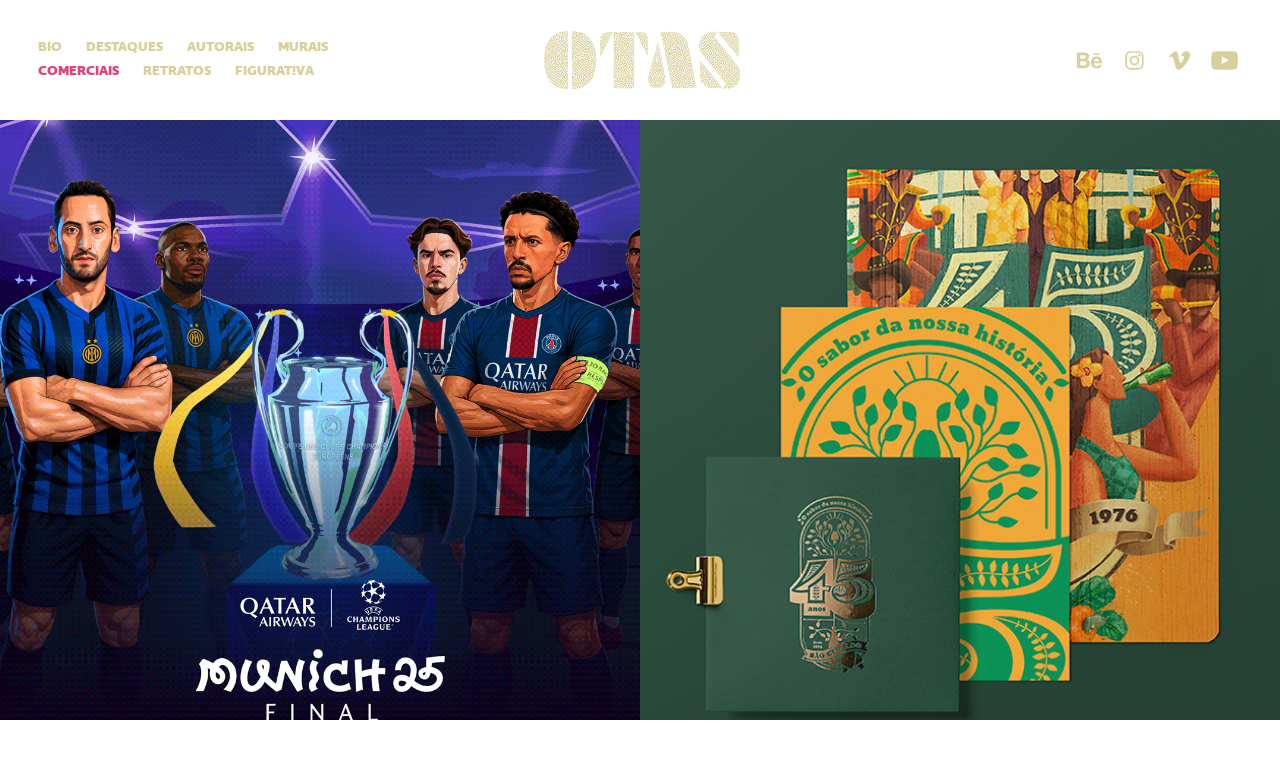

--- FILE ---
content_type: text/html; charset=utf-8
request_url: https://criativoso.com/commissions
body_size: 13290
content:
<!DOCTYPE HTML>
<html lang="en-US">
<head>
  <meta charset="UTF-8" />
  <meta name="viewport" content="width=device-width, initial-scale=1" />
      <meta name="keywords"  content="pintura,painting,digital art,arte digital,desenho,drawing,murals,urban art,arte urbana,illustration,ilustração,dibujo,pintura digital,artista cearense,artista brasileiro,african art" />
      <meta name="description"  content="Publicitário, designer e artista visual com premiações e destaques nacionais e internacionais. Em suas peças, Otas flerta com o figurativo e o desenho livre com pinceladas soltas, traços precisos e cores cheias de energia, fazendo não só dos moleskines, mas também dos painéis e dos murais, um grande sketchbook." />
      <meta name="twitter:card"  content="summary_large_image" />
      <meta name="twitter:site"  content="@AdobePortfolio" />
      <meta  property="og:title" content="Otas - Comerciais" />
      <meta  property="og:description" content="Publicitário, designer e artista visual com premiações e destaques nacionais e internacionais. Em suas peças, Otas flerta com o figurativo e o desenho livre com pinceladas soltas, traços precisos e cores cheias de energia, fazendo não só dos moleskines, mas também dos painéis e dos murais, um grande sketchbook." />
      <meta  property="og:image" content="https://cdn.myportfolio.com/2c7efe6d-75b7-4433-bab7-c19df23979a6/fbc9adb4-4ae6-4f9d-8446-ca35f4887dc6_car_1x1.png?h=3acb0df4ac0ae6008e60366bc710cdde" />
        <link rel="icon" href="https://cdn.myportfolio.com/2c7efe6d-75b7-4433-bab7-c19df23979a6/3dfa581c-de54-4b14-b0c3-9ee295a0e6a5_carw_1x1x32.png?h=76586ee126e097628587fe301a684ea0" />
        <link rel="apple-touch-icon" href="https://cdn.myportfolio.com/2c7efe6d-75b7-4433-bab7-c19df23979a6/a9c9b0bd-a38e-4519-b956-e679c95812b6_carw_1x1x180.png?h=27dd57ab7e3b9feac213a3d0e5d794d6" />
      <link rel="stylesheet" href="/dist/css/main.css" type="text/css" />
      <link rel="stylesheet" href="https://cdn.myportfolio.com/2c7efe6d-75b7-4433-bab7-c19df23979a6/c4221414486dd1c157e3db720f9114611755178609.css?h=772afbf6c38284690764d4a1aed4089f" type="text/css" />
    <link rel="canonical" href="https://criativoso.com/commissions" />
      <title>Otas - Comerciais</title>
    <script type="text/javascript" src="//use.typekit.net/ik/[base64].js?cb=35f77bfb8b50944859ea3d3804e7194e7a3173fb" async onload="
    try {
      window.Typekit.load();
    } catch (e) {
      console.warn('Typekit not loaded.');
    }
    "></script>
</head>
  <body class="transition-enabled">  <div class='page-background-video page-background-video-with-panel'>
  </div>
  <div class="js-responsive-nav">
    <div class="responsive-nav has-social">
      <div class="close-responsive-click-area js-close-responsive-nav">
        <div class="close-responsive-button"></div>
      </div>
          <nav class="nav-container" data-hover-hint="nav" data-hover-hint-placement="bottom-start">
      <div class="page-title">
        <a href="/bio" >Bio</a>
      </div>
                <div class="gallery-title"><a href="/destaques" >Destaques</a></div>
                <div class="gallery-title"><a href="/originais" >Autorais</a></div>
                <div class="gallery-title"><a href="/murais" >Murais</a></div>
                <div class="gallery-title"><a href="/commissions" class="active">Comerciais</a></div>
                <div class="gallery-title"><a href="/retratos" >Retratos</a></div>
      <div class="link-title">
        <a href="https://www.youtube.com/channel/UCU8CFvnleyvq5iRmfYX95cg" target="_blank">Figurat!va</a>
      </div>
          </nav>
        <div class="social pf-nav-social" data-context="theme.nav" data-hover-hint="navSocialIcons" data-hover-hint-placement="bottom-start">
          <ul>
                  <li>
                    <a href="https://www.behance.net/criativoso" target="_blank">
                      <svg id="Layer_1" data-name="Layer 1" xmlns="http://www.w3.org/2000/svg" viewBox="0 0 30 24" class="icon"><path id="path-1" d="M18.83,14.38a2.78,2.78,0,0,0,.65,1.9,2.31,2.31,0,0,0,1.7.59,2.31,2.31,0,0,0,1.38-.41,1.79,1.79,0,0,0,.71-0.87h2.31a4.48,4.48,0,0,1-1.71,2.53,5,5,0,0,1-2.78.76,5.53,5.53,0,0,1-2-.37,4.34,4.34,0,0,1-1.55-1,4.77,4.77,0,0,1-1-1.63,6.29,6.29,0,0,1,0-4.13,4.83,4.83,0,0,1,1-1.64A4.64,4.64,0,0,1,19.09,9a4.86,4.86,0,0,1,2-.4A4.5,4.5,0,0,1,23.21,9a4.36,4.36,0,0,1,1.5,1.3,5.39,5.39,0,0,1,.84,1.86,7,7,0,0,1,.18,2.18h-6.9Zm3.67-3.24A1.94,1.94,0,0,0,21,10.6a2.26,2.26,0,0,0-1,.22,2,2,0,0,0-.66.54,1.94,1.94,0,0,0-.35.69,3.47,3.47,0,0,0-.12.65h4.29A2.75,2.75,0,0,0,22.5,11.14ZM18.29,6h5.36V7.35H18.29V6ZM13.89,17.7a4.4,4.4,0,0,1-1.51.7,6.44,6.44,0,0,1-1.73.22H4.24V5.12h6.24a7.7,7.7,0,0,1,1.73.17,3.67,3.67,0,0,1,1.33.56,2.6,2.6,0,0,1,.86,1,3.74,3.74,0,0,1,.3,1.58,3,3,0,0,1-.46,1.7,3.33,3.33,0,0,1-1.35,1.12,3.19,3.19,0,0,1,1.82,1.26,3.79,3.79,0,0,1,.59,2.17,3.79,3.79,0,0,1-.39,1.77A3.24,3.24,0,0,1,13.89,17.7ZM11.72,8.19a1.25,1.25,0,0,0-.45-0.47,1.88,1.88,0,0,0-.64-0.24,5.5,5.5,0,0,0-.76-0.05H7.16v3.16h3a2,2,0,0,0,1.28-.38A1.43,1.43,0,0,0,11.89,9,1.73,1.73,0,0,0,11.72,8.19ZM11.84,13a2.39,2.39,0,0,0-1.52-.45H7.16v3.73h3.11a3.61,3.61,0,0,0,.82-0.09A2,2,0,0,0,11.77,16a1.39,1.39,0,0,0,.47-0.54,1.85,1.85,0,0,0,.17-0.88A1.77,1.77,0,0,0,11.84,13Z"/></svg>
                    </a>
                  </li>
                  <li>
                    <a href="https://www.instagram.com/criativoso/" target="_blank">
                      <svg version="1.1" id="Layer_1" xmlns="http://www.w3.org/2000/svg" xmlns:xlink="http://www.w3.org/1999/xlink" viewBox="0 0 30 24" style="enable-background:new 0 0 30 24;" xml:space="preserve" class="icon">
                      <g>
                        <path d="M15,5.4c2.1,0,2.4,0,3.2,0c0.8,0,1.2,0.2,1.5,0.3c0.4,0.1,0.6,0.3,0.9,0.6c0.3,0.3,0.5,0.5,0.6,0.9
                          c0.1,0.3,0.2,0.7,0.3,1.5c0,0.8,0,1.1,0,3.2s0,2.4,0,3.2c0,0.8-0.2,1.2-0.3,1.5c-0.1,0.4-0.3,0.6-0.6,0.9c-0.3,0.3-0.5,0.5-0.9,0.6
                          c-0.3,0.1-0.7,0.2-1.5,0.3c-0.8,0-1.1,0-3.2,0s-2.4,0-3.2,0c-0.8,0-1.2-0.2-1.5-0.3c-0.4-0.1-0.6-0.3-0.9-0.6
                          c-0.3-0.3-0.5-0.5-0.6-0.9c-0.1-0.3-0.2-0.7-0.3-1.5c0-0.8,0-1.1,0-3.2s0-2.4,0-3.2c0-0.8,0.2-1.2,0.3-1.5c0.1-0.4,0.3-0.6,0.6-0.9
                          c0.3-0.3,0.5-0.5,0.9-0.6c0.3-0.1,0.7-0.2,1.5-0.3C12.6,5.4,12.9,5.4,15,5.4 M15,4c-2.2,0-2.4,0-3.3,0c-0.9,0-1.4,0.2-1.9,0.4
                          c-0.5,0.2-1,0.5-1.4,0.9C7.9,5.8,7.6,6.2,7.4,6.8C7.2,7.3,7.1,7.9,7,8.7C7,9.6,7,9.8,7,12s0,2.4,0,3.3c0,0.9,0.2,1.4,0.4,1.9
                          c0.2,0.5,0.5,1,0.9,1.4c0.4,0.4,0.9,0.7,1.4,0.9c0.5,0.2,1.1,0.3,1.9,0.4c0.9,0,1.1,0,3.3,0s2.4,0,3.3,0c0.9,0,1.4-0.2,1.9-0.4
                          c0.5-0.2,1-0.5,1.4-0.9c0.4-0.4,0.7-0.9,0.9-1.4c0.2-0.5,0.3-1.1,0.4-1.9c0-0.9,0-1.1,0-3.3s0-2.4,0-3.3c0-0.9-0.2-1.4-0.4-1.9
                          c-0.2-0.5-0.5-1-0.9-1.4c-0.4-0.4-0.9-0.7-1.4-0.9c-0.5-0.2-1.1-0.3-1.9-0.4C17.4,4,17.2,4,15,4L15,4L15,4z"/>
                        <path d="M15,7.9c-2.3,0-4.1,1.8-4.1,4.1s1.8,4.1,4.1,4.1s4.1-1.8,4.1-4.1S17.3,7.9,15,7.9L15,7.9z M15,14.7c-1.5,0-2.7-1.2-2.7-2.7
                          c0-1.5,1.2-2.7,2.7-2.7s2.7,1.2,2.7,2.7C17.7,13.5,16.5,14.7,15,14.7L15,14.7z"/>
                        <path d="M20.2,7.7c0,0.5-0.4,1-1,1s-1-0.4-1-1s0.4-1,1-1S20.2,7.2,20.2,7.7L20.2,7.7z"/>
                      </g>
                      </svg>
                    </a>
                  </li>
                  <li>
                    <a href="https://vimeo.com/criativoso" target="_blank">
                      <svg xmlns="http://www.w3.org/2000/svg" xmlns:xlink="http://www.w3.org/1999/xlink" version="1.1" id="Layer_1" viewBox="0 0 30 24" xml:space="preserve" class="icon"><path d="M23.99 7.7c-0.08 1.8-1.3 4.27-3.67 7.4c-2.45 3.27-4.52 4.9-6.21 4.9c-1.05 0-1.94-0.99-2.66-2.99 c-0.48-1.82-0.97-3.65-1.45-5.48C9.46 9.6 8.9 8.6 8.3 8.55c-0.13 0-0.61 0.29-1.41 0.87L6 8.3C6.89 7.5 7.8 6.7 8.6 5.9 c1.18-1.05 2.07-1.61 2.67-1.66c1.4-0.14 2.3 0.8 2.6 2.95c0.35 2.3 0.6 3.7 0.7 4.24c0.4 1.9 0.8 2.8 1.3 2.8 c0.38 0 0.94-0.61 1.7-1.84c0.75-1.22 1.16-2.16 1.21-2.79c0.11-1.06-0.3-1.59-1.21-1.59c-0.43 0-0.88 0.1-1.33 0.3 c0.88-2.98 2.58-4.43 5.07-4.34C23.23 4.1 24.1 5.3 24 7.7z"/></svg>
                    </a>
                  </li>
                  <li>
                    <a href="https://www.youtube.com/@ocriativoso" target="_blank">
                      <svg xmlns="http://www.w3.org/2000/svg" xmlns:xlink="http://www.w3.org/1999/xlink" version="1.1" id="Layer_1" viewBox="0 0 30 24" xml:space="preserve" class="icon"><path d="M26.15 16.54c0 0-0.22 1.57-0.9 2.26c-0.87 0.91-1.84 0.91-2.28 0.96C19.78 20 15 20 15 20 s-5.91-0.05-7.74-0.23c-0.51-0.09-1.64-0.07-2.51-0.97c-0.68-0.69-0.91-2.26-0.91-2.26s-0.23-1.84-0.23-3.68v-1.73 c0-1.84 0.23-3.68 0.23-3.68s0.22-1.57 0.91-2.26c0.87-0.91 1.83-0.91 2.28-0.96C10.22 4 15 4 15 4H15c0 0 4.8 0 8 0.2 c0.44 0.1 1.4 0.1 2.3 0.96c0.68 0.7 0.9 2.3 0.9 2.26s0.23 1.8 0.2 3.68v1.73C26.38 14.7 26.1 16.5 26.1 16.54z M12.65 8.56l0 6.39l6.15-3.18L12.65 8.56z"/></svg>
                    </a>
                  </li>
          </ul>
        </div>
    </div>
  </div>
    <header class="site-header js-site-header  js-fixed-nav" data-context="theme.nav" data-hover-hint="nav" data-hover-hint-placement="top-start">
        <nav class="nav-container" data-hover-hint="nav" data-hover-hint-placement="bottom-start">
      <div class="page-title">
        <a href="/bio" >Bio</a>
      </div>
                <div class="gallery-title"><a href="/destaques" >Destaques</a></div>
                <div class="gallery-title"><a href="/originais" >Autorais</a></div>
                <div class="gallery-title"><a href="/murais" >Murais</a></div>
                <div class="gallery-title"><a href="/commissions" class="active">Comerciais</a></div>
                <div class="gallery-title"><a href="/retratos" >Retratos</a></div>
      <div class="link-title">
        <a href="https://www.youtube.com/channel/UCU8CFvnleyvq5iRmfYX95cg" target="_blank">Figurat!va</a>
      </div>
        </nav>
        <div class="logo-wrap" data-context="theme.logo.header" data-hover-hint="logo" data-hover-hint-placement="bottom-start">
          <div class="logo e2e-site-logo-text logo-image  ">
    <a href="/destaques" class="image-normal image-link">
      <img src="https://cdn.myportfolio.com/2c7efe6d-75b7-4433-bab7-c19df23979a6/06c5a569-e712-485b-842c-266f083c5d5c_rwc_15x0x1585x543x4096.gif?h=640c2f093889c8d7f3246fa7337ccd76" alt="Otávio Rodrigues (Otas) - Artista Visual">
    </a>
          </div>
        </div>
        <div class="social pf-nav-social" data-context="theme.nav" data-hover-hint="navSocialIcons" data-hover-hint-placement="bottom-start">
          <ul>
                  <li>
                    <a href="https://www.behance.net/criativoso" target="_blank">
                      <svg id="Layer_1" data-name="Layer 1" xmlns="http://www.w3.org/2000/svg" viewBox="0 0 30 24" class="icon"><path id="path-1" d="M18.83,14.38a2.78,2.78,0,0,0,.65,1.9,2.31,2.31,0,0,0,1.7.59,2.31,2.31,0,0,0,1.38-.41,1.79,1.79,0,0,0,.71-0.87h2.31a4.48,4.48,0,0,1-1.71,2.53,5,5,0,0,1-2.78.76,5.53,5.53,0,0,1-2-.37,4.34,4.34,0,0,1-1.55-1,4.77,4.77,0,0,1-1-1.63,6.29,6.29,0,0,1,0-4.13,4.83,4.83,0,0,1,1-1.64A4.64,4.64,0,0,1,19.09,9a4.86,4.86,0,0,1,2-.4A4.5,4.5,0,0,1,23.21,9a4.36,4.36,0,0,1,1.5,1.3,5.39,5.39,0,0,1,.84,1.86,7,7,0,0,1,.18,2.18h-6.9Zm3.67-3.24A1.94,1.94,0,0,0,21,10.6a2.26,2.26,0,0,0-1,.22,2,2,0,0,0-.66.54,1.94,1.94,0,0,0-.35.69,3.47,3.47,0,0,0-.12.65h4.29A2.75,2.75,0,0,0,22.5,11.14ZM18.29,6h5.36V7.35H18.29V6ZM13.89,17.7a4.4,4.4,0,0,1-1.51.7,6.44,6.44,0,0,1-1.73.22H4.24V5.12h6.24a7.7,7.7,0,0,1,1.73.17,3.67,3.67,0,0,1,1.33.56,2.6,2.6,0,0,1,.86,1,3.74,3.74,0,0,1,.3,1.58,3,3,0,0,1-.46,1.7,3.33,3.33,0,0,1-1.35,1.12,3.19,3.19,0,0,1,1.82,1.26,3.79,3.79,0,0,1,.59,2.17,3.79,3.79,0,0,1-.39,1.77A3.24,3.24,0,0,1,13.89,17.7ZM11.72,8.19a1.25,1.25,0,0,0-.45-0.47,1.88,1.88,0,0,0-.64-0.24,5.5,5.5,0,0,0-.76-0.05H7.16v3.16h3a2,2,0,0,0,1.28-.38A1.43,1.43,0,0,0,11.89,9,1.73,1.73,0,0,0,11.72,8.19ZM11.84,13a2.39,2.39,0,0,0-1.52-.45H7.16v3.73h3.11a3.61,3.61,0,0,0,.82-0.09A2,2,0,0,0,11.77,16a1.39,1.39,0,0,0,.47-0.54,1.85,1.85,0,0,0,.17-0.88A1.77,1.77,0,0,0,11.84,13Z"/></svg>
                    </a>
                  </li>
                  <li>
                    <a href="https://www.instagram.com/criativoso/" target="_blank">
                      <svg version="1.1" id="Layer_1" xmlns="http://www.w3.org/2000/svg" xmlns:xlink="http://www.w3.org/1999/xlink" viewBox="0 0 30 24" style="enable-background:new 0 0 30 24;" xml:space="preserve" class="icon">
                      <g>
                        <path d="M15,5.4c2.1,0,2.4,0,3.2,0c0.8,0,1.2,0.2,1.5,0.3c0.4,0.1,0.6,0.3,0.9,0.6c0.3,0.3,0.5,0.5,0.6,0.9
                          c0.1,0.3,0.2,0.7,0.3,1.5c0,0.8,0,1.1,0,3.2s0,2.4,0,3.2c0,0.8-0.2,1.2-0.3,1.5c-0.1,0.4-0.3,0.6-0.6,0.9c-0.3,0.3-0.5,0.5-0.9,0.6
                          c-0.3,0.1-0.7,0.2-1.5,0.3c-0.8,0-1.1,0-3.2,0s-2.4,0-3.2,0c-0.8,0-1.2-0.2-1.5-0.3c-0.4-0.1-0.6-0.3-0.9-0.6
                          c-0.3-0.3-0.5-0.5-0.6-0.9c-0.1-0.3-0.2-0.7-0.3-1.5c0-0.8,0-1.1,0-3.2s0-2.4,0-3.2c0-0.8,0.2-1.2,0.3-1.5c0.1-0.4,0.3-0.6,0.6-0.9
                          c0.3-0.3,0.5-0.5,0.9-0.6c0.3-0.1,0.7-0.2,1.5-0.3C12.6,5.4,12.9,5.4,15,5.4 M15,4c-2.2,0-2.4,0-3.3,0c-0.9,0-1.4,0.2-1.9,0.4
                          c-0.5,0.2-1,0.5-1.4,0.9C7.9,5.8,7.6,6.2,7.4,6.8C7.2,7.3,7.1,7.9,7,8.7C7,9.6,7,9.8,7,12s0,2.4,0,3.3c0,0.9,0.2,1.4,0.4,1.9
                          c0.2,0.5,0.5,1,0.9,1.4c0.4,0.4,0.9,0.7,1.4,0.9c0.5,0.2,1.1,0.3,1.9,0.4c0.9,0,1.1,0,3.3,0s2.4,0,3.3,0c0.9,0,1.4-0.2,1.9-0.4
                          c0.5-0.2,1-0.5,1.4-0.9c0.4-0.4,0.7-0.9,0.9-1.4c0.2-0.5,0.3-1.1,0.4-1.9c0-0.9,0-1.1,0-3.3s0-2.4,0-3.3c0-0.9-0.2-1.4-0.4-1.9
                          c-0.2-0.5-0.5-1-0.9-1.4c-0.4-0.4-0.9-0.7-1.4-0.9c-0.5-0.2-1.1-0.3-1.9-0.4C17.4,4,17.2,4,15,4L15,4L15,4z"/>
                        <path d="M15,7.9c-2.3,0-4.1,1.8-4.1,4.1s1.8,4.1,4.1,4.1s4.1-1.8,4.1-4.1S17.3,7.9,15,7.9L15,7.9z M15,14.7c-1.5,0-2.7-1.2-2.7-2.7
                          c0-1.5,1.2-2.7,2.7-2.7s2.7,1.2,2.7,2.7C17.7,13.5,16.5,14.7,15,14.7L15,14.7z"/>
                        <path d="M20.2,7.7c0,0.5-0.4,1-1,1s-1-0.4-1-1s0.4-1,1-1S20.2,7.2,20.2,7.7L20.2,7.7z"/>
                      </g>
                      </svg>
                    </a>
                  </li>
                  <li>
                    <a href="https://vimeo.com/criativoso" target="_blank">
                      <svg xmlns="http://www.w3.org/2000/svg" xmlns:xlink="http://www.w3.org/1999/xlink" version="1.1" id="Layer_1" viewBox="0 0 30 24" xml:space="preserve" class="icon"><path d="M23.99 7.7c-0.08 1.8-1.3 4.27-3.67 7.4c-2.45 3.27-4.52 4.9-6.21 4.9c-1.05 0-1.94-0.99-2.66-2.99 c-0.48-1.82-0.97-3.65-1.45-5.48C9.46 9.6 8.9 8.6 8.3 8.55c-0.13 0-0.61 0.29-1.41 0.87L6 8.3C6.89 7.5 7.8 6.7 8.6 5.9 c1.18-1.05 2.07-1.61 2.67-1.66c1.4-0.14 2.3 0.8 2.6 2.95c0.35 2.3 0.6 3.7 0.7 4.24c0.4 1.9 0.8 2.8 1.3 2.8 c0.38 0 0.94-0.61 1.7-1.84c0.75-1.22 1.16-2.16 1.21-2.79c0.11-1.06-0.3-1.59-1.21-1.59c-0.43 0-0.88 0.1-1.33 0.3 c0.88-2.98 2.58-4.43 5.07-4.34C23.23 4.1 24.1 5.3 24 7.7z"/></svg>
                    </a>
                  </li>
                  <li>
                    <a href="https://www.youtube.com/@ocriativoso" target="_blank">
                      <svg xmlns="http://www.w3.org/2000/svg" xmlns:xlink="http://www.w3.org/1999/xlink" version="1.1" id="Layer_1" viewBox="0 0 30 24" xml:space="preserve" class="icon"><path d="M26.15 16.54c0 0-0.22 1.57-0.9 2.26c-0.87 0.91-1.84 0.91-2.28 0.96C19.78 20 15 20 15 20 s-5.91-0.05-7.74-0.23c-0.51-0.09-1.64-0.07-2.51-0.97c-0.68-0.69-0.91-2.26-0.91-2.26s-0.23-1.84-0.23-3.68v-1.73 c0-1.84 0.23-3.68 0.23-3.68s0.22-1.57 0.91-2.26c0.87-0.91 1.83-0.91 2.28-0.96C10.22 4 15 4 15 4H15c0 0 4.8 0 8 0.2 c0.44 0.1 1.4 0.1 2.3 0.96c0.68 0.7 0.9 2.3 0.9 2.26s0.23 1.8 0.2 3.68v1.73C26.38 14.7 26.1 16.5 26.1 16.54z M12.65 8.56l0 6.39l6.15-3.18L12.65 8.56z"/></svg>
                    </a>
                  </li>
          </ul>
        </div>
        <div class="hamburger-click-area js-hamburger">
          <div class="hamburger">
            <i></i>
            <i></i>
            <i></i>
          </div>
        </div>
    </header>
    <div class="header-placeholder"></div>
  <div class="site-wrap cfix js-site-wrap">
    <div class="site-container">
      <div class="site-content e2e-site-content">
        <main>
          <section class="project-covers" data-context="page.gallery.covers">
          <a class="project-cover js-project-cover-touch hold-space has-rollover" href="/qatar-airways-x-ucl-2025-promo" data-context="pages" data-identity="id:p6880def2e8f5ef2210780994c35b57e8a89c151be5cc1689a36bc" data-hover-hint="galleryPageCover" data-hover-hint-id="p6880def2e8f5ef2210780994c35b57e8a89c151be5cc1689a36bc">
            <div class="cover-content-container">
              <div class="cover-image-wrap">
                <div class="cover-image">
                    <div class="cover cover-rollover">

            <img
              class="cover__img js-lazy"
              src="https://cdn.myportfolio.com/2c7efe6d-75b7-4433-bab7-c19df23979a6/745488ae-610e-4887-823d-c3d7a3d36a09_rwc_157x0x403x403x32.gif?h=b81d549aa22fa6e8a94fb7894acf190e"
              data-src="https://cdn.myportfolio.com/2c7efe6d-75b7-4433-bab7-c19df23979a6/745488ae-610e-4887-823d-c3d7a3d36a09_rwc_157x0x403x403x403.gif?h=e184a3a9e877e102ef15c8ccb9ad088f"
              data-srcset="https://cdn.myportfolio.com/2c7efe6d-75b7-4433-bab7-c19df23979a6/745488ae-610e-4887-823d-c3d7a3d36a09_rwc_157x0x403x403x640.gif?h=115ce3655db75968f9a1c7653b80e35f 640w, https://cdn.myportfolio.com/2c7efe6d-75b7-4433-bab7-c19df23979a6/745488ae-610e-4887-823d-c3d7a3d36a09_rwc_157x0x403x403x403.gif?h=e184a3a9e877e102ef15c8ccb9ad088f 1280w, https://cdn.myportfolio.com/2c7efe6d-75b7-4433-bab7-c19df23979a6/745488ae-610e-4887-823d-c3d7a3d36a09_rwc_157x0x403x403x403.gif?h=e184a3a9e877e102ef15c8ccb9ad088f 1366w, https://cdn.myportfolio.com/2c7efe6d-75b7-4433-bab7-c19df23979a6/745488ae-610e-4887-823d-c3d7a3d36a09_rwc_157x0x403x403x403.gif?h=e184a3a9e877e102ef15c8ccb9ad088f 1920w, https://cdn.myportfolio.com/2c7efe6d-75b7-4433-bab7-c19df23979a6/745488ae-610e-4887-823d-c3d7a3d36a09_rwc_157x0x403x403x403.gif?h=e184a3a9e877e102ef15c8ccb9ad088f 2560w, https://cdn.myportfolio.com/2c7efe6d-75b7-4433-bab7-c19df23979a6/745488ae-610e-4887-823d-c3d7a3d36a09_rwc_157x0x403x403x403.gif?h=e184a3a9e877e102ef15c8ccb9ad088f 5120w"
              data-sizes="(max-width: 540px) 100vw, (max-width: 768px) 50vw, calc(1600px / 2)"
            >
                              </div>
                    <div class="cover cover-normal has-rollover">

            <img
              class="cover__img js-lazy"
              src="https://cdn.myportfolio.com/2c7efe6d-75b7-4433-bab7-c19df23979a6/fbc9adb4-4ae6-4f9d-8446-ca35f4887dc6_carw_1x1x32.png?h=3f237b6f852c7bf8d996f233aff70f28"
              data-src="https://cdn.myportfolio.com/2c7efe6d-75b7-4433-bab7-c19df23979a6/fbc9adb4-4ae6-4f9d-8446-ca35f4887dc6_car_1x1.png?h=3acb0df4ac0ae6008e60366bc710cdde"
              data-srcset="https://cdn.myportfolio.com/2c7efe6d-75b7-4433-bab7-c19df23979a6/fbc9adb4-4ae6-4f9d-8446-ca35f4887dc6_carw_1x1x640.png?h=b4aa41a59c021f450721a0449499d474 640w, https://cdn.myportfolio.com/2c7efe6d-75b7-4433-bab7-c19df23979a6/fbc9adb4-4ae6-4f9d-8446-ca35f4887dc6_carw_1x1x1280.png?h=c4aa42f82b47251ecf1cb6c7522624df 1280w, https://cdn.myportfolio.com/2c7efe6d-75b7-4433-bab7-c19df23979a6/fbc9adb4-4ae6-4f9d-8446-ca35f4887dc6_carw_1x1x1366.png?h=18056919229832c0a353dc9921498e88 1366w, https://cdn.myportfolio.com/2c7efe6d-75b7-4433-bab7-c19df23979a6/fbc9adb4-4ae6-4f9d-8446-ca35f4887dc6_carw_1x1x1920.png?h=c83c1154348bfc8d0b35034f728d6787 1920w, https://cdn.myportfolio.com/2c7efe6d-75b7-4433-bab7-c19df23979a6/fbc9adb4-4ae6-4f9d-8446-ca35f4887dc6_carw_1x1x2560.png?h=45c04392c31eaf6555a30cadd6b1f95a 2560w, https://cdn.myportfolio.com/2c7efe6d-75b7-4433-bab7-c19df23979a6/fbc9adb4-4ae6-4f9d-8446-ca35f4887dc6_carw_1x1x5120.png?h=8d4095cf27ad854516dc751b8e43a42c 5120w"
              data-sizes="(max-width: 540px) 100vw, (max-width: 768px) 50vw, calc(1600px / 2)"
            >
                              </div>
                </div>
              </div>
              <div class="details-wrap">
                <div class="details">
                  <div class="details-inner">
                      <div class="title preserve-whitespace">Qatar Airways | UCL 2025 Promo</div>
                      <div class="custom1 preserve-whitespace">Graphic Design, Illustration, Motion Graphics</div>
                  </div>
                </div>
              </div>
            </div>
          </a>
          <a class="project-cover js-project-cover-touch hold-space has-rollover" href="/sao-geraldo-o-sabor-da-nossa-historia" data-context="pages" data-identity="id:p665f8ed3def947027b4615af1c9eb82b958e55dd29d5b704a9b38" data-hover-hint="galleryPageCover" data-hover-hint-id="p665f8ed3def947027b4615af1c9eb82b958e55dd29d5b704a9b38">
            <div class="cover-content-container">
              <div class="cover-image-wrap">
                <div class="cover-image">
                    <div class="cover cover-rollover">

            <img
              class="cover__img js-lazy"
              src="https://cdn.myportfolio.com/2c7efe6d-75b7-4433-bab7-c19df23979a6/41c5298c-b788-464f-b97c-bdeccde27aea_rwc_0x401x1920x1920x32.png?h=ea003f7501567b370192c91a4924fccc"
              data-src="https://cdn.myportfolio.com/2c7efe6d-75b7-4433-bab7-c19df23979a6/41c5298c-b788-464f-b97c-bdeccde27aea_rwc_0x401x1920x1920x1920.png?h=81103e59a44da5522b1b343a747ec721"
              data-srcset="https://cdn.myportfolio.com/2c7efe6d-75b7-4433-bab7-c19df23979a6/41c5298c-b788-464f-b97c-bdeccde27aea_rwc_0x401x1920x1920x640.png?h=a25e493b6f3b46ca0ce162dfa3ebd739 640w, https://cdn.myportfolio.com/2c7efe6d-75b7-4433-bab7-c19df23979a6/41c5298c-b788-464f-b97c-bdeccde27aea_rwc_0x401x1920x1920x1280.png?h=0212a0d4d547f4e37d6ed310893c33a7 1280w, https://cdn.myportfolio.com/2c7efe6d-75b7-4433-bab7-c19df23979a6/41c5298c-b788-464f-b97c-bdeccde27aea_rwc_0x401x1920x1920x1366.png?h=e32effe30407f288a8421b0b9d3d7e13 1366w, https://cdn.myportfolio.com/2c7efe6d-75b7-4433-bab7-c19df23979a6/41c5298c-b788-464f-b97c-bdeccde27aea_rwc_0x401x1920x1920x1920.png?h=81103e59a44da5522b1b343a747ec721 1920w, https://cdn.myportfolio.com/2c7efe6d-75b7-4433-bab7-c19df23979a6/41c5298c-b788-464f-b97c-bdeccde27aea_rwc_0x401x1920x1920x1920.png?h=81103e59a44da5522b1b343a747ec721 2560w, https://cdn.myportfolio.com/2c7efe6d-75b7-4433-bab7-c19df23979a6/41c5298c-b788-464f-b97c-bdeccde27aea_rwc_0x401x1920x1920x1920.png?h=81103e59a44da5522b1b343a747ec721 5120w"
              data-sizes="(max-width: 540px) 100vw, (max-width: 768px) 50vw, calc(1600px / 2)"
            >
                              </div>
                    <div class="cover cover-normal has-rollover">

            <img
              class="cover__img js-lazy"
              src="https://cdn.myportfolio.com/2c7efe6d-75b7-4433-bab7-c19df23979a6/259336df-5cad-4485-a764-ad5515c01e80_rwc_66x0x632x632x32.png?h=73c202a3fb2a29f946817a30ef1320fd"
              data-src="https://cdn.myportfolio.com/2c7efe6d-75b7-4433-bab7-c19df23979a6/259336df-5cad-4485-a764-ad5515c01e80_rwc_66x0x632x632x632.png?h=23e3c197a01923da13ba4ae4abbcd0c2"
              data-srcset="https://cdn.myportfolio.com/2c7efe6d-75b7-4433-bab7-c19df23979a6/259336df-5cad-4485-a764-ad5515c01e80_rwc_66x0x632x632x640.png?h=7d7b3040ae99b1d10e47569243d710c1 640w, https://cdn.myportfolio.com/2c7efe6d-75b7-4433-bab7-c19df23979a6/259336df-5cad-4485-a764-ad5515c01e80_rwc_66x0x632x632x632.png?h=23e3c197a01923da13ba4ae4abbcd0c2 1280w, https://cdn.myportfolio.com/2c7efe6d-75b7-4433-bab7-c19df23979a6/259336df-5cad-4485-a764-ad5515c01e80_rwc_66x0x632x632x632.png?h=23e3c197a01923da13ba4ae4abbcd0c2 1366w, https://cdn.myportfolio.com/2c7efe6d-75b7-4433-bab7-c19df23979a6/259336df-5cad-4485-a764-ad5515c01e80_rwc_66x0x632x632x632.png?h=23e3c197a01923da13ba4ae4abbcd0c2 1920w, https://cdn.myportfolio.com/2c7efe6d-75b7-4433-bab7-c19df23979a6/259336df-5cad-4485-a764-ad5515c01e80_rwc_66x0x632x632x632.png?h=23e3c197a01923da13ba4ae4abbcd0c2 2560w, https://cdn.myportfolio.com/2c7efe6d-75b7-4433-bab7-c19df23979a6/259336df-5cad-4485-a764-ad5515c01e80_rwc_66x0x632x632x632.png?h=23e3c197a01923da13ba4ae4abbcd0c2 5120w"
              data-sizes="(max-width: 540px) 100vw, (max-width: 768px) 50vw, calc(1600px / 2)"
            >
                              </div>
                </div>
              </div>
              <div class="details-wrap">
                <div class="details">
                  <div class="details-inner">
                      <div class="title preserve-whitespace">São Geraldo - O sabor da nossa história</div>
                      <div class="custom1 preserve-whitespace">Graphic Design, Logo Design, Advertising</div>
                  </div>
                </div>
              </div>
            </div>
          </a>
          <a class="project-cover js-project-cover-touch hold-space has-rollover" href="/conselheiro-vivo" data-context="pages" data-identity="id:p665fc8a944f6d78aca06d8992fb5fa45a64b64c69becee54bca47" data-hover-hint="galleryPageCover" data-hover-hint-id="p665fc8a944f6d78aca06d8992fb5fa45a64b64c69becee54bca47">
            <div class="cover-content-container">
              <div class="cover-image-wrap">
                <div class="cover-image">
                    <div class="cover cover-rollover">

            <img
              class="cover__img js-lazy"
              src="https://cdn.myportfolio.com/2c7efe6d-75b7-4433-bab7-c19df23979a6/05b443a4-fcc2-4940-8f30-1d7ae3e6f504_rwc_0x743x334x334x32.jpg?h=a3998a3899c02bc48adf0a93c904ef7b"
              data-src="https://cdn.myportfolio.com/2c7efe6d-75b7-4433-bab7-c19df23979a6/05b443a4-fcc2-4940-8f30-1d7ae3e6f504_rwc_0x743x334x334x334.jpg?h=2422dcc1b769eff864a17c53bfd34953"
              data-srcset="https://cdn.myportfolio.com/2c7efe6d-75b7-4433-bab7-c19df23979a6/05b443a4-fcc2-4940-8f30-1d7ae3e6f504_rwc_0x743x334x334x640.jpg?h=48c8eb0012f96df9a4c49cdab0e16005 640w, https://cdn.myportfolio.com/2c7efe6d-75b7-4433-bab7-c19df23979a6/05b443a4-fcc2-4940-8f30-1d7ae3e6f504_rwc_0x743x334x334x334.jpg?h=2422dcc1b769eff864a17c53bfd34953 1280w, https://cdn.myportfolio.com/2c7efe6d-75b7-4433-bab7-c19df23979a6/05b443a4-fcc2-4940-8f30-1d7ae3e6f504_rwc_0x743x334x334x334.jpg?h=2422dcc1b769eff864a17c53bfd34953 1366w, https://cdn.myportfolio.com/2c7efe6d-75b7-4433-bab7-c19df23979a6/05b443a4-fcc2-4940-8f30-1d7ae3e6f504_rwc_0x743x334x334x334.jpg?h=2422dcc1b769eff864a17c53bfd34953 1920w, https://cdn.myportfolio.com/2c7efe6d-75b7-4433-bab7-c19df23979a6/05b443a4-fcc2-4940-8f30-1d7ae3e6f504_rwc_0x743x334x334x334.jpg?h=2422dcc1b769eff864a17c53bfd34953 2560w, https://cdn.myportfolio.com/2c7efe6d-75b7-4433-bab7-c19df23979a6/05b443a4-fcc2-4940-8f30-1d7ae3e6f504_rwc_0x743x334x334x334.jpg?h=2422dcc1b769eff864a17c53bfd34953 5120w"
              data-sizes="(max-width: 540px) 100vw, (max-width: 768px) 50vw, calc(1600px / 2)"
            >
                              </div>
                    <div class="cover cover-normal has-rollover">

            <img
              class="cover__img js-lazy"
              src="https://cdn.myportfolio.com/2c7efe6d-75b7-4433-bab7-c19df23979a6/791d2c9f-a230-4e31-85ec-39023d2530dd_rwc_0x0x1080x1080x32.jpg?h=3f785d7d0fafd6299d9c12a13c1d7f37"
              data-src="https://cdn.myportfolio.com/2c7efe6d-75b7-4433-bab7-c19df23979a6/791d2c9f-a230-4e31-85ec-39023d2530dd_rwc_0x0x1080x1080x1080.jpg?h=0f90e07cafc487de23f8c1298486b9d7"
              data-srcset="https://cdn.myportfolio.com/2c7efe6d-75b7-4433-bab7-c19df23979a6/791d2c9f-a230-4e31-85ec-39023d2530dd_rwc_0x0x1080x1080x640.jpg?h=b81b6b6f321d5f2a15af81a2840aef60 640w, https://cdn.myportfolio.com/2c7efe6d-75b7-4433-bab7-c19df23979a6/791d2c9f-a230-4e31-85ec-39023d2530dd_rwc_0x0x1080x1080x1080.jpg?h=0f90e07cafc487de23f8c1298486b9d7 1280w, https://cdn.myportfolio.com/2c7efe6d-75b7-4433-bab7-c19df23979a6/791d2c9f-a230-4e31-85ec-39023d2530dd_rwc_0x0x1080x1080x1080.jpg?h=0f90e07cafc487de23f8c1298486b9d7 1366w, https://cdn.myportfolio.com/2c7efe6d-75b7-4433-bab7-c19df23979a6/791d2c9f-a230-4e31-85ec-39023d2530dd_rwc_0x0x1080x1080x1080.jpg?h=0f90e07cafc487de23f8c1298486b9d7 1920w, https://cdn.myportfolio.com/2c7efe6d-75b7-4433-bab7-c19df23979a6/791d2c9f-a230-4e31-85ec-39023d2530dd_rwc_0x0x1080x1080x1080.jpg?h=0f90e07cafc487de23f8c1298486b9d7 2560w, https://cdn.myportfolio.com/2c7efe6d-75b7-4433-bab7-c19df23979a6/791d2c9f-a230-4e31-85ec-39023d2530dd_rwc_0x0x1080x1080x1080.jpg?h=0f90e07cafc487de23f8c1298486b9d7 5120w"
              data-sizes="(max-width: 540px) 100vw, (max-width: 768px) 50vw, calc(1600px / 2)"
            >
                              </div>
                </div>
              </div>
              <div class="details-wrap">
                <div class="details">
                  <div class="details-inner">
                      <div class="title preserve-whitespace">Conselheiro Vivo</div>
                      <div class="custom1 preserve-whitespace">Illustration, drawing, digital art</div>
                  </div>
                </div>
              </div>
            </div>
          </a>
          <a class="project-cover js-project-cover-touch hold-space has-rollover" href="/a-morte-do-autotune-matue" data-context="pages" data-identity="id:p665f8ecfb8abe64b2e59afb0e7c3d9f55c4ecd0490669550484e2" data-hover-hint="galleryPageCover" data-hover-hint-id="p665f8ecfb8abe64b2e59afb0e7c3d9f55c4ecd0490669550484e2">
            <div class="cover-content-container">
              <div class="cover-image-wrap">
                <div class="cover-image">
                    <div class="cover cover-rollover">

            <img
              class="cover__img js-lazy"
              src="https://cdn.myportfolio.com/2c7efe6d-75b7-4433-bab7-c19df23979a6/08c09a44-8ba5-4e94-aae2-6ad507264918_rwc_0x0x1080x1080x32.jpg?h=777d7dee607386672eab087f82d9777b"
              data-src="https://cdn.myportfolio.com/2c7efe6d-75b7-4433-bab7-c19df23979a6/08c09a44-8ba5-4e94-aae2-6ad507264918_rwc_0x0x1080x1080x1080.jpg?h=1d4e4787b663723423e0140970e2147d"
              data-srcset="https://cdn.myportfolio.com/2c7efe6d-75b7-4433-bab7-c19df23979a6/08c09a44-8ba5-4e94-aae2-6ad507264918_rwc_0x0x1080x1080x640.jpg?h=0cbd7a2b9c17118f8fc5f012e7dba7e0 640w, https://cdn.myportfolio.com/2c7efe6d-75b7-4433-bab7-c19df23979a6/08c09a44-8ba5-4e94-aae2-6ad507264918_rwc_0x0x1080x1080x1080.jpg?h=1d4e4787b663723423e0140970e2147d 1280w, https://cdn.myportfolio.com/2c7efe6d-75b7-4433-bab7-c19df23979a6/08c09a44-8ba5-4e94-aae2-6ad507264918_rwc_0x0x1080x1080x1080.jpg?h=1d4e4787b663723423e0140970e2147d 1366w, https://cdn.myportfolio.com/2c7efe6d-75b7-4433-bab7-c19df23979a6/08c09a44-8ba5-4e94-aae2-6ad507264918_rwc_0x0x1080x1080x1080.jpg?h=1d4e4787b663723423e0140970e2147d 1920w, https://cdn.myportfolio.com/2c7efe6d-75b7-4433-bab7-c19df23979a6/08c09a44-8ba5-4e94-aae2-6ad507264918_rwc_0x0x1080x1080x1080.jpg?h=1d4e4787b663723423e0140970e2147d 2560w, https://cdn.myportfolio.com/2c7efe6d-75b7-4433-bab7-c19df23979a6/08c09a44-8ba5-4e94-aae2-6ad507264918_rwc_0x0x1080x1080x1080.jpg?h=1d4e4787b663723423e0140970e2147d 5120w"
              data-sizes="(max-width: 540px) 100vw, (max-width: 768px) 50vw, calc(1600px / 2)"
            >
                              </div>
                    <div class="cover cover-normal has-rollover">

            <img
              class="cover__img js-lazy"
              src="https://cdn.myportfolio.com/2c7efe6d-75b7-4433-bab7-c19df23979a6/b3e33ac2-1fa4-4847-ab40-61f6ac5f4a0b_rwc_344x0x664x664x32.jpg?h=53100733431c62e807e4e1a86f6e692d"
              data-src="https://cdn.myportfolio.com/2c7efe6d-75b7-4433-bab7-c19df23979a6/b3e33ac2-1fa4-4847-ab40-61f6ac5f4a0b_rwc_344x0x664x664x664.jpg?h=ade3c609c77a3f6b12afa54244beedef"
              data-srcset="https://cdn.myportfolio.com/2c7efe6d-75b7-4433-bab7-c19df23979a6/b3e33ac2-1fa4-4847-ab40-61f6ac5f4a0b_rwc_344x0x664x664x640.jpg?h=ecf645da376e57d8842f7bd546cd9039 640w, https://cdn.myportfolio.com/2c7efe6d-75b7-4433-bab7-c19df23979a6/b3e33ac2-1fa4-4847-ab40-61f6ac5f4a0b_rwc_344x0x664x664x664.jpg?h=ade3c609c77a3f6b12afa54244beedef 1280w, https://cdn.myportfolio.com/2c7efe6d-75b7-4433-bab7-c19df23979a6/b3e33ac2-1fa4-4847-ab40-61f6ac5f4a0b_rwc_344x0x664x664x664.jpg?h=ade3c609c77a3f6b12afa54244beedef 1366w, https://cdn.myportfolio.com/2c7efe6d-75b7-4433-bab7-c19df23979a6/b3e33ac2-1fa4-4847-ab40-61f6ac5f4a0b_rwc_344x0x664x664x664.jpg?h=ade3c609c77a3f6b12afa54244beedef 1920w, https://cdn.myportfolio.com/2c7efe6d-75b7-4433-bab7-c19df23979a6/b3e33ac2-1fa4-4847-ab40-61f6ac5f4a0b_rwc_344x0x664x664x664.jpg?h=ade3c609c77a3f6b12afa54244beedef 2560w, https://cdn.myportfolio.com/2c7efe6d-75b7-4433-bab7-c19df23979a6/b3e33ac2-1fa4-4847-ab40-61f6ac5f4a0b_rwc_344x0x664x664x664.jpg?h=ade3c609c77a3f6b12afa54244beedef 5120w"
              data-sizes="(max-width: 540px) 100vw, (max-width: 768px) 50vw, calc(1600px / 2)"
            >
                              </div>
                </div>
              </div>
              <div class="details-wrap">
                <div class="details">
                  <div class="details-inner">
                      <div class="title preserve-whitespace">A Morte do Autotune - Matuê</div>
                      <div class="custom1 preserve-whitespace">Illustration, Digital Art, Music</div>
                  </div>
                </div>
              </div>
            </div>
          </a>
          <a class="project-cover js-project-cover-touch hold-space has-rollover" href="/lago-montenegro" data-context="pages" data-identity="id:p665f8ed21ff6cd3bd15d6671b7733a63448e39dd5bdf6a25a7237" data-hover-hint="galleryPageCover" data-hover-hint-id="p665f8ed21ff6cd3bd15d6671b7733a63448e39dd5bdf6a25a7237">
            <div class="cover-content-container">
              <div class="cover-image-wrap">
                <div class="cover-image">
                    <div class="cover cover-rollover">

            <img
              class="cover__img js-lazy"
              src="https://cdn.myportfolio.com/2c7efe6d-75b7-4433-bab7-c19df23979a6/6fa56056-0c68-45d5-8220-4126abe4ee48_rwc_683x53x1671x1671x32.jpg?h=ae8066aea0d580e084dddcf094cc0123"
              data-src="https://cdn.myportfolio.com/2c7efe6d-75b7-4433-bab7-c19df23979a6/6fa56056-0c68-45d5-8220-4126abe4ee48_rwc_683x53x1671x1671x1671.jpg?h=16706fb56880ea1abe1b04d819944ba1"
              data-srcset="https://cdn.myportfolio.com/2c7efe6d-75b7-4433-bab7-c19df23979a6/6fa56056-0c68-45d5-8220-4126abe4ee48_rwc_683x53x1671x1671x640.jpg?h=f5099e77ee5e39c7e0efee3aaa940994 640w, https://cdn.myportfolio.com/2c7efe6d-75b7-4433-bab7-c19df23979a6/6fa56056-0c68-45d5-8220-4126abe4ee48_rwc_683x53x1671x1671x1280.jpg?h=58c3f86875d76623f4553785a61e7405 1280w, https://cdn.myportfolio.com/2c7efe6d-75b7-4433-bab7-c19df23979a6/6fa56056-0c68-45d5-8220-4126abe4ee48_rwc_683x53x1671x1671x1366.jpg?h=655544eb0821ae647084c122afa811fa 1366w, https://cdn.myportfolio.com/2c7efe6d-75b7-4433-bab7-c19df23979a6/6fa56056-0c68-45d5-8220-4126abe4ee48_rwc_683x53x1671x1671x1920.jpg?h=9f25454f86cddfe563be6e24acf4177b 1920w, https://cdn.myportfolio.com/2c7efe6d-75b7-4433-bab7-c19df23979a6/6fa56056-0c68-45d5-8220-4126abe4ee48_rwc_683x53x1671x1671x2560.jpg?h=c5391cb7037d6f18c5bc10124b7fdbc8 2560w, https://cdn.myportfolio.com/2c7efe6d-75b7-4433-bab7-c19df23979a6/6fa56056-0c68-45d5-8220-4126abe4ee48_rwc_683x53x1671x1671x1671.jpg?h=16706fb56880ea1abe1b04d819944ba1 5120w"
              data-sizes="(max-width: 540px) 100vw, (max-width: 768px) 50vw, calc(1600px / 2)"
            >
                              </div>
                    <div class="cover cover-normal has-rollover">

            <img
              class="cover__img js-lazy"
              src="https://cdn.myportfolio.com/2c7efe6d-75b7-4433-bab7-c19df23979a6/28c0f161-4acc-4864-b10b-6a06ec16f083_carw_1x1x32.jpg?h=433a3dd3123c9d4262fe7c17a365dc22"
              data-src="https://cdn.myportfolio.com/2c7efe6d-75b7-4433-bab7-c19df23979a6/28c0f161-4acc-4864-b10b-6a06ec16f083_car_1x1.jpg?h=c721f4cb5594f106c0b38cc4ccf90734"
              data-srcset="https://cdn.myportfolio.com/2c7efe6d-75b7-4433-bab7-c19df23979a6/28c0f161-4acc-4864-b10b-6a06ec16f083_carw_1x1x640.jpg?h=68adca24f1c1830ca897105e0a98380e 640w, https://cdn.myportfolio.com/2c7efe6d-75b7-4433-bab7-c19df23979a6/28c0f161-4acc-4864-b10b-6a06ec16f083_carw_1x1x1280.jpg?h=43504be968b47576892e5c3faf0ea85e 1280w, https://cdn.myportfolio.com/2c7efe6d-75b7-4433-bab7-c19df23979a6/28c0f161-4acc-4864-b10b-6a06ec16f083_carw_1x1x1366.jpg?h=031c5a9f9932303693a22fdf099ce0fa 1366w, https://cdn.myportfolio.com/2c7efe6d-75b7-4433-bab7-c19df23979a6/28c0f161-4acc-4864-b10b-6a06ec16f083_carw_1x1x1920.jpg?h=43622549991355cd38e3f7f7c8c2c6c5 1920w, https://cdn.myportfolio.com/2c7efe6d-75b7-4433-bab7-c19df23979a6/28c0f161-4acc-4864-b10b-6a06ec16f083_carw_1x1x2560.jpg?h=00eedd10b9297e92216eb61e5b7abdf3 2560w, https://cdn.myportfolio.com/2c7efe6d-75b7-4433-bab7-c19df23979a6/28c0f161-4acc-4864-b10b-6a06ec16f083_carw_1x1x5120.jpg?h=8f0e28ebf511a7eb3fd64937b1ea8c3d 5120w"
              data-sizes="(max-width: 540px) 100vw, (max-width: 768px) 50vw, calc(1600px / 2)"
            >
                              </div>
                </div>
              </div>
              <div class="details-wrap">
                <div class="details">
                  <div class="details-inner">
                      <div class="title preserve-whitespace">Lago Montenegro</div>
                      <div class="custom1 preserve-whitespace">Graphic Design, Illustration, Branding</div>
                  </div>
                </div>
              </div>
            </div>
          </a>
          <a class="project-cover js-project-cover-touch hold-space has-rollover" href="/snackout-modeling" data-context="pages" data-identity="id:p665f8ece7b08008b6441b2cbdd15b7f4b79a5b8529ac1a66faaed" data-hover-hint="galleryPageCover" data-hover-hint-id="p665f8ece7b08008b6441b2cbdd15b7f4b79a5b8529ac1a66faaed">
            <div class="cover-content-container">
              <div class="cover-image-wrap">
                <div class="cover-image">
                    <div class="cover cover-rollover">

            <img
              class="cover__img js-lazy"
              src="https://cdn.myportfolio.com/2c7efe6d-75b7-4433-bab7-c19df23979a6/f0368b13-8f69-4e1c-86f1-445378c6f534_rwc_0x0x960x960x32.jpg?h=70b87ba81b984817930e6f4d12567de5"
              data-src="https://cdn.myportfolio.com/2c7efe6d-75b7-4433-bab7-c19df23979a6/f0368b13-8f69-4e1c-86f1-445378c6f534_rwc_0x0x960x960x960.jpg?h=a9fce21939462c3c7bca30702cc6e705"
              data-srcset="https://cdn.myportfolio.com/2c7efe6d-75b7-4433-bab7-c19df23979a6/f0368b13-8f69-4e1c-86f1-445378c6f534_rwc_0x0x960x960x640.jpg?h=08afe0bfb1be74c1b9e21308accf10cd 640w, https://cdn.myportfolio.com/2c7efe6d-75b7-4433-bab7-c19df23979a6/f0368b13-8f69-4e1c-86f1-445378c6f534_rwc_0x0x960x960x960.jpg?h=a9fce21939462c3c7bca30702cc6e705 1280w, https://cdn.myportfolio.com/2c7efe6d-75b7-4433-bab7-c19df23979a6/f0368b13-8f69-4e1c-86f1-445378c6f534_rwc_0x0x960x960x960.jpg?h=a9fce21939462c3c7bca30702cc6e705 1366w, https://cdn.myportfolio.com/2c7efe6d-75b7-4433-bab7-c19df23979a6/f0368b13-8f69-4e1c-86f1-445378c6f534_rwc_0x0x960x960x960.jpg?h=a9fce21939462c3c7bca30702cc6e705 1920w, https://cdn.myportfolio.com/2c7efe6d-75b7-4433-bab7-c19df23979a6/f0368b13-8f69-4e1c-86f1-445378c6f534_rwc_0x0x960x960x960.jpg?h=a9fce21939462c3c7bca30702cc6e705 2560w, https://cdn.myportfolio.com/2c7efe6d-75b7-4433-bab7-c19df23979a6/f0368b13-8f69-4e1c-86f1-445378c6f534_rwc_0x0x960x960x960.jpg?h=a9fce21939462c3c7bca30702cc6e705 5120w"
              data-sizes="(max-width: 540px) 100vw, (max-width: 768px) 50vw, calc(1600px / 2)"
            >
                              </div>
                    <div class="cover cover-normal has-rollover">

            <img
              class="cover__img js-lazy"
              src="https://cdn.myportfolio.com/2c7efe6d-75b7-4433-bab7-c19df23979a6/538c4a01-7d87-4408-a77c-7050e9d940ac_carw_1x1x32.jpg?h=202661ca36e9a3a75fc04ae45bb621ca"
              data-src="https://cdn.myportfolio.com/2c7efe6d-75b7-4433-bab7-c19df23979a6/538c4a01-7d87-4408-a77c-7050e9d940ac_car_1x1.jpg?h=6af23cac89eb3912de06c26b6998ce5a"
              data-srcset="https://cdn.myportfolio.com/2c7efe6d-75b7-4433-bab7-c19df23979a6/538c4a01-7d87-4408-a77c-7050e9d940ac_carw_1x1x640.jpg?h=4ba36860b12495272cf89b000d4806c3 640w, https://cdn.myportfolio.com/2c7efe6d-75b7-4433-bab7-c19df23979a6/538c4a01-7d87-4408-a77c-7050e9d940ac_carw_1x1x1280.jpg?h=8fc57c77b2ef3b2c461dec784d65043b 1280w, https://cdn.myportfolio.com/2c7efe6d-75b7-4433-bab7-c19df23979a6/538c4a01-7d87-4408-a77c-7050e9d940ac_carw_1x1x1366.jpg?h=7306402710885b9f76e73d7972eea874 1366w, https://cdn.myportfolio.com/2c7efe6d-75b7-4433-bab7-c19df23979a6/538c4a01-7d87-4408-a77c-7050e9d940ac_carw_1x1x1920.jpg?h=03e771442367ece49a92f96b3220bf37 1920w, https://cdn.myportfolio.com/2c7efe6d-75b7-4433-bab7-c19df23979a6/538c4a01-7d87-4408-a77c-7050e9d940ac_carw_1x1x2560.jpg?h=0fbe2276a0dd0f125e2749955056c69a 2560w, https://cdn.myportfolio.com/2c7efe6d-75b7-4433-bab7-c19df23979a6/538c4a01-7d87-4408-a77c-7050e9d940ac_carw_1x1x5120.jpg?h=cc87b7963f91f7a19f06aab3a8bab1a5 5120w"
              data-sizes="(max-width: 540px) 100vw, (max-width: 768px) 50vw, calc(1600px / 2)"
            >
                              </div>
                </div>
              </div>
              <div class="details-wrap">
                <div class="details">
                  <div class="details-inner">
                      <div class="title preserve-whitespace">Snackout Modeling</div>
                      <div class="custom1 preserve-whitespace">Art Direction, Sculpting</div>
                  </div>
                </div>
              </div>
            </div>
          </a>
          <a class="project-cover js-project-cover-touch hold-space has-rollover" href="/rotulo-raca-alvinegra" data-context="pages" data-identity="id:p665f8eceef7b821875034d4578b58f56439b98de2cdea58ab472d" data-hover-hint="galleryPageCover" data-hover-hint-id="p665f8eceef7b821875034d4578b58f56439b98de2cdea58ab472d">
            <div class="cover-content-container">
              <div class="cover-image-wrap">
                <div class="cover-image">
                    <div class="cover cover-rollover">

            <img
              class="cover__img js-lazy"
              src="https://cdn.myportfolio.com/2c7efe6d-75b7-4433-bab7-c19df23979a6/b92c9f71-8d9d-466a-9013-d1102a452b6a_rwc_282x0x635x635x32.png?h=dbfca986eeeb92339579681ed5216873"
              data-src="https://cdn.myportfolio.com/2c7efe6d-75b7-4433-bab7-c19df23979a6/b92c9f71-8d9d-466a-9013-d1102a452b6a_rwc_282x0x635x635x635.png?h=263a59bf30884d62f9c51e1284944197"
              data-srcset="https://cdn.myportfolio.com/2c7efe6d-75b7-4433-bab7-c19df23979a6/b92c9f71-8d9d-466a-9013-d1102a452b6a_rwc_282x0x635x635x640.png?h=e153aa6bdc072ab96fcdf674cc66bed4 640w, https://cdn.myportfolio.com/2c7efe6d-75b7-4433-bab7-c19df23979a6/b92c9f71-8d9d-466a-9013-d1102a452b6a_rwc_282x0x635x635x635.png?h=263a59bf30884d62f9c51e1284944197 1280w, https://cdn.myportfolio.com/2c7efe6d-75b7-4433-bab7-c19df23979a6/b92c9f71-8d9d-466a-9013-d1102a452b6a_rwc_282x0x635x635x635.png?h=263a59bf30884d62f9c51e1284944197 1366w, https://cdn.myportfolio.com/2c7efe6d-75b7-4433-bab7-c19df23979a6/b92c9f71-8d9d-466a-9013-d1102a452b6a_rwc_282x0x635x635x635.png?h=263a59bf30884d62f9c51e1284944197 1920w, https://cdn.myportfolio.com/2c7efe6d-75b7-4433-bab7-c19df23979a6/b92c9f71-8d9d-466a-9013-d1102a452b6a_rwc_282x0x635x635x635.png?h=263a59bf30884d62f9c51e1284944197 2560w, https://cdn.myportfolio.com/2c7efe6d-75b7-4433-bab7-c19df23979a6/b92c9f71-8d9d-466a-9013-d1102a452b6a_rwc_282x0x635x635x635.png?h=263a59bf30884d62f9c51e1284944197 5120w"
              data-sizes="(max-width: 540px) 100vw, (max-width: 768px) 50vw, calc(1600px / 2)"
            >
                              </div>
                    <div class="cover cover-normal has-rollover">

            <img
              class="cover__img js-lazy"
              src="https://cdn.myportfolio.com/2c7efe6d-75b7-4433-bab7-c19df23979a6/2a26b502-5d9c-4549-92dd-ca1263cf6fc3_carw_1x1x32.png?h=e0f4ac38bcb641d625afe6d8b09273bf"
              data-src="https://cdn.myportfolio.com/2c7efe6d-75b7-4433-bab7-c19df23979a6/2a26b502-5d9c-4549-92dd-ca1263cf6fc3_car_1x1.png?h=84a5674d20af2d66d1ce4ec86d7f14ae"
              data-srcset="https://cdn.myportfolio.com/2c7efe6d-75b7-4433-bab7-c19df23979a6/2a26b502-5d9c-4549-92dd-ca1263cf6fc3_carw_1x1x640.png?h=e8619c4e48281513e306674e5f70db0e 640w, https://cdn.myportfolio.com/2c7efe6d-75b7-4433-bab7-c19df23979a6/2a26b502-5d9c-4549-92dd-ca1263cf6fc3_carw_1x1x1280.png?h=deb197a26bcd48d243e54a4e55cf4b52 1280w, https://cdn.myportfolio.com/2c7efe6d-75b7-4433-bab7-c19df23979a6/2a26b502-5d9c-4549-92dd-ca1263cf6fc3_carw_1x1x1366.png?h=64577afd94d5699a2b88753e79272a28 1366w, https://cdn.myportfolio.com/2c7efe6d-75b7-4433-bab7-c19df23979a6/2a26b502-5d9c-4549-92dd-ca1263cf6fc3_carw_1x1x1920.png?h=998b2ba54dfd02c1e223cf9c3af8a310 1920w, https://cdn.myportfolio.com/2c7efe6d-75b7-4433-bab7-c19df23979a6/2a26b502-5d9c-4549-92dd-ca1263cf6fc3_carw_1x1x2560.png?h=b295661a088cbd6c8e79deb98692fb18 2560w, https://cdn.myportfolio.com/2c7efe6d-75b7-4433-bab7-c19df23979a6/2a26b502-5d9c-4549-92dd-ca1263cf6fc3_carw_1x1x5120.png?h=1468ba653d3598cd0bfd3799a9db7ac3 5120w"
              data-sizes="(max-width: 540px) 100vw, (max-width: 768px) 50vw, calc(1600px / 2)"
            >
                              </div>
                </div>
              </div>
              <div class="details-wrap">
                <div class="details">
                  <div class="details-inner">
                      <div class="title preserve-whitespace">Rótulo Raça Alvinegra</div>
                      <div class="custom1 preserve-whitespace">Illustration, Product Design, Painting</div>
                  </div>
                </div>
              </div>
            </div>
          </a>
          <a class="project-cover js-project-cover-touch hold-space has-rollover" href="/caros-amigos-serie" data-context="pages" data-identity="id:p665f8ecc670ddb05556d0d080bf4017c44c9d0be0c649c0dfbe56" data-hover-hint="galleryPageCover" data-hover-hint-id="p665f8ecc670ddb05556d0d080bf4017c44c9d0be0c649c0dfbe56">
            <div class="cover-content-container">
              <div class="cover-image-wrap">
                <div class="cover-image">
                    <div class="cover cover-rollover">

            <img
              class="cover__img js-lazy"
              src="https://cdn.myportfolio.com/2c7efe6d-75b7-4433-bab7-c19df23979a6/ed5f4b5f-2c40-4e31-9c6e-9a8b9368332e_rwc_0x29x496x496x32.jpg?h=7783bfdfe8ce12ae3eadc749b1c71962"
              data-src="https://cdn.myportfolio.com/2c7efe6d-75b7-4433-bab7-c19df23979a6/ed5f4b5f-2c40-4e31-9c6e-9a8b9368332e_rwc_0x29x496x496x496.jpg?h=c23f092b6773e1027847f6cc3541a30b"
              data-srcset="https://cdn.myportfolio.com/2c7efe6d-75b7-4433-bab7-c19df23979a6/ed5f4b5f-2c40-4e31-9c6e-9a8b9368332e_rwc_0x29x496x496x496.jpg?h=c23f092b6773e1027847f6cc3541a30b 640w, https://cdn.myportfolio.com/2c7efe6d-75b7-4433-bab7-c19df23979a6/ed5f4b5f-2c40-4e31-9c6e-9a8b9368332e_rwc_0x29x496x496x496.jpg?h=c23f092b6773e1027847f6cc3541a30b 1280w, https://cdn.myportfolio.com/2c7efe6d-75b7-4433-bab7-c19df23979a6/ed5f4b5f-2c40-4e31-9c6e-9a8b9368332e_rwc_0x29x496x496x496.jpg?h=c23f092b6773e1027847f6cc3541a30b 1366w, https://cdn.myportfolio.com/2c7efe6d-75b7-4433-bab7-c19df23979a6/ed5f4b5f-2c40-4e31-9c6e-9a8b9368332e_rwc_0x29x496x496x496.jpg?h=c23f092b6773e1027847f6cc3541a30b 1920w, https://cdn.myportfolio.com/2c7efe6d-75b7-4433-bab7-c19df23979a6/ed5f4b5f-2c40-4e31-9c6e-9a8b9368332e_rwc_0x29x496x496x496.jpg?h=c23f092b6773e1027847f6cc3541a30b 2560w, https://cdn.myportfolio.com/2c7efe6d-75b7-4433-bab7-c19df23979a6/ed5f4b5f-2c40-4e31-9c6e-9a8b9368332e_rwc_0x29x496x496x496.jpg?h=c23f092b6773e1027847f6cc3541a30b 5120w"
              data-sizes="(max-width: 540px) 100vw, (max-width: 768px) 50vw, calc(1600px / 2)"
            >
                              </div>
                    <div class="cover cover-normal has-rollover">

            <img
              class="cover__img js-lazy"
              src="https://cdn.myportfolio.com/2c7efe6d-75b7-4433-bab7-c19df23979a6/ae74327e-f8bf-4221-bf29-56492132962d_rwc_88x0x424x424x32.jpg?h=a318dcb9c889e172c75b7a09f6c13d3e"
              data-src="https://cdn.myportfolio.com/2c7efe6d-75b7-4433-bab7-c19df23979a6/ae74327e-f8bf-4221-bf29-56492132962d_rwc_88x0x424x424x424.jpg?h=4525437a420da4a6b89b3814bd11fddc"
              data-srcset="https://cdn.myportfolio.com/2c7efe6d-75b7-4433-bab7-c19df23979a6/ae74327e-f8bf-4221-bf29-56492132962d_rwc_88x0x424x424x424.jpg?h=4525437a420da4a6b89b3814bd11fddc 640w, https://cdn.myportfolio.com/2c7efe6d-75b7-4433-bab7-c19df23979a6/ae74327e-f8bf-4221-bf29-56492132962d_rwc_88x0x424x424x424.jpg?h=4525437a420da4a6b89b3814bd11fddc 1280w, https://cdn.myportfolio.com/2c7efe6d-75b7-4433-bab7-c19df23979a6/ae74327e-f8bf-4221-bf29-56492132962d_rwc_88x0x424x424x424.jpg?h=4525437a420da4a6b89b3814bd11fddc 1366w, https://cdn.myportfolio.com/2c7efe6d-75b7-4433-bab7-c19df23979a6/ae74327e-f8bf-4221-bf29-56492132962d_rwc_88x0x424x424x424.jpg?h=4525437a420da4a6b89b3814bd11fddc 1920w, https://cdn.myportfolio.com/2c7efe6d-75b7-4433-bab7-c19df23979a6/ae74327e-f8bf-4221-bf29-56492132962d_rwc_88x0x424x424x424.jpg?h=4525437a420da4a6b89b3814bd11fddc 2560w, https://cdn.myportfolio.com/2c7efe6d-75b7-4433-bab7-c19df23979a6/ae74327e-f8bf-4221-bf29-56492132962d_rwc_88x0x424x424x424.jpg?h=4525437a420da4a6b89b3814bd11fddc 5120w"
              data-sizes="(max-width: 540px) 100vw, (max-width: 768px) 50vw, calc(1600px / 2)"
            >
                              </div>
                </div>
              </div>
              <div class="details-wrap">
                <div class="details">
                  <div class="details-inner">
                      <div class="title preserve-whitespace">Caros Amigos</div>
                      <div class="custom1 preserve-whitespace">Drawing</div>
                  </div>
                </div>
              </div>
            </div>
          </a>
          <a class="project-cover js-project-cover-touch hold-space has-rollover" href="/astros" data-context="pages" data-identity="id:p665f8ecc0b33ae22ecf84d516e84e83034445913ca80c7095df05" data-hover-hint="galleryPageCover" data-hover-hint-id="p665f8ecc0b33ae22ecf84d516e84e83034445913ca80c7095df05">
            <div class="cover-content-container">
              <div class="cover-image-wrap">
                <div class="cover-image">
                    <div class="cover cover-rollover">

            <img
              class="cover__img js-lazy"
              src="https://cdn.myportfolio.com/2c7efe6d-75b7-4433-bab7-c19df23979a6/db02a791-f8db-4826-a56c-38f8b21c3958_rwc_0x66x404x404x32.jpg?h=bbfc41c9c5f947bb87c5d6d2757580f0"
              data-src="https://cdn.myportfolio.com/2c7efe6d-75b7-4433-bab7-c19df23979a6/db02a791-f8db-4826-a56c-38f8b21c3958_rwc_0x66x404x404x404.jpg?h=6aa87155ac5208d2abb0401643bfaaa9"
              data-srcset="https://cdn.myportfolio.com/2c7efe6d-75b7-4433-bab7-c19df23979a6/db02a791-f8db-4826-a56c-38f8b21c3958_rwc_0x66x404x404x404.jpg?h=6aa87155ac5208d2abb0401643bfaaa9 640w, https://cdn.myportfolio.com/2c7efe6d-75b7-4433-bab7-c19df23979a6/db02a791-f8db-4826-a56c-38f8b21c3958_rwc_0x66x404x404x404.jpg?h=6aa87155ac5208d2abb0401643bfaaa9 1280w, https://cdn.myportfolio.com/2c7efe6d-75b7-4433-bab7-c19df23979a6/db02a791-f8db-4826-a56c-38f8b21c3958_rwc_0x66x404x404x404.jpg?h=6aa87155ac5208d2abb0401643bfaaa9 1366w, https://cdn.myportfolio.com/2c7efe6d-75b7-4433-bab7-c19df23979a6/db02a791-f8db-4826-a56c-38f8b21c3958_rwc_0x66x404x404x404.jpg?h=6aa87155ac5208d2abb0401643bfaaa9 1920w, https://cdn.myportfolio.com/2c7efe6d-75b7-4433-bab7-c19df23979a6/db02a791-f8db-4826-a56c-38f8b21c3958_rwc_0x66x404x404x404.jpg?h=6aa87155ac5208d2abb0401643bfaaa9 2560w, https://cdn.myportfolio.com/2c7efe6d-75b7-4433-bab7-c19df23979a6/db02a791-f8db-4826-a56c-38f8b21c3958_rwc_0x66x404x404x404.jpg?h=6aa87155ac5208d2abb0401643bfaaa9 5120w"
              data-sizes="(max-width: 540px) 100vw, (max-width: 768px) 50vw, calc(1600px / 2)"
            >
                              </div>
                    <div class="cover cover-normal has-rollover">

            <img
              class="cover__img js-lazy"
              src="https://cdn.myportfolio.com/2c7efe6d-75b7-4433-bab7-c19df23979a6/27ff9ba1-6bd0-482c-bc57-327af2f04c88_rwc_0x55x404x404x32.jpg?h=fc8800f542800cfec1775a0552699ca0"
              data-src="https://cdn.myportfolio.com/2c7efe6d-75b7-4433-bab7-c19df23979a6/27ff9ba1-6bd0-482c-bc57-327af2f04c88_rwc_0x55x404x404x404.jpg?h=d31ab923b1600fe913a57e4655727c05"
              data-srcset="https://cdn.myportfolio.com/2c7efe6d-75b7-4433-bab7-c19df23979a6/27ff9ba1-6bd0-482c-bc57-327af2f04c88_rwc_0x55x404x404x404.jpg?h=d31ab923b1600fe913a57e4655727c05 640w, https://cdn.myportfolio.com/2c7efe6d-75b7-4433-bab7-c19df23979a6/27ff9ba1-6bd0-482c-bc57-327af2f04c88_rwc_0x55x404x404x404.jpg?h=d31ab923b1600fe913a57e4655727c05 1280w, https://cdn.myportfolio.com/2c7efe6d-75b7-4433-bab7-c19df23979a6/27ff9ba1-6bd0-482c-bc57-327af2f04c88_rwc_0x55x404x404x404.jpg?h=d31ab923b1600fe913a57e4655727c05 1366w, https://cdn.myportfolio.com/2c7efe6d-75b7-4433-bab7-c19df23979a6/27ff9ba1-6bd0-482c-bc57-327af2f04c88_rwc_0x55x404x404x404.jpg?h=d31ab923b1600fe913a57e4655727c05 1920w, https://cdn.myportfolio.com/2c7efe6d-75b7-4433-bab7-c19df23979a6/27ff9ba1-6bd0-482c-bc57-327af2f04c88_rwc_0x55x404x404x404.jpg?h=d31ab923b1600fe913a57e4655727c05 2560w, https://cdn.myportfolio.com/2c7efe6d-75b7-4433-bab7-c19df23979a6/27ff9ba1-6bd0-482c-bc57-327af2f04c88_rwc_0x55x404x404x404.jpg?h=d31ab923b1600fe913a57e4655727c05 5120w"
              data-sizes="(max-width: 540px) 100vw, (max-width: 768px) 50vw, calc(1600px / 2)"
            >
                              </div>
                </div>
              </div>
              <div class="details-wrap">
                <div class="details">
                  <div class="details-inner">
                      <div class="title preserve-whitespace">Astros</div>
                      <div class="custom1 preserve-whitespace">Digital Art, Drawing, Illustration</div>
                  </div>
                </div>
              </div>
            </div>
          </a>
          <a class="project-cover js-project-cover-touch hold-space has-rollover" href="/a-vinganca-dos-tres-porquinhos" data-context="pages" data-identity="id:p665f8ecda98fb5d52e399f8a4564fddcb6afb86ad0357f8bbecef" data-hover-hint="galleryPageCover" data-hover-hint-id="p665f8ecda98fb5d52e399f8a4564fddcb6afb86ad0357f8bbecef">
            <div class="cover-content-container">
              <div class="cover-image-wrap">
                <div class="cover-image">
                    <div class="cover cover-rollover">

            <img
              class="cover__img js-lazy"
              src="https://cdn.myportfolio.com/2c7efe6d-75b7-4433-bab7-c19df23979a6/c7347a96-ab85-4d80-84e6-f8f07e4d3fcc_rwc_156x0x763x763x32.jpg?h=56934e08b6ffcf66fddda9e32c60971c"
              data-src="https://cdn.myportfolio.com/2c7efe6d-75b7-4433-bab7-c19df23979a6/c7347a96-ab85-4d80-84e6-f8f07e4d3fcc_rwc_156x0x763x763x763.jpg?h=2de04c4f7116b234e94f84b18e3b7be8"
              data-srcset="https://cdn.myportfolio.com/2c7efe6d-75b7-4433-bab7-c19df23979a6/c7347a96-ab85-4d80-84e6-f8f07e4d3fcc_rwc_156x0x763x763x640.jpg?h=4427bad4038d27c63ce8bfd415ea67ce 640w, https://cdn.myportfolio.com/2c7efe6d-75b7-4433-bab7-c19df23979a6/c7347a96-ab85-4d80-84e6-f8f07e4d3fcc_rwc_156x0x763x763x763.jpg?h=2de04c4f7116b234e94f84b18e3b7be8 1280w, https://cdn.myportfolio.com/2c7efe6d-75b7-4433-bab7-c19df23979a6/c7347a96-ab85-4d80-84e6-f8f07e4d3fcc_rwc_156x0x763x763x763.jpg?h=2de04c4f7116b234e94f84b18e3b7be8 1366w, https://cdn.myportfolio.com/2c7efe6d-75b7-4433-bab7-c19df23979a6/c7347a96-ab85-4d80-84e6-f8f07e4d3fcc_rwc_156x0x763x763x763.jpg?h=2de04c4f7116b234e94f84b18e3b7be8 1920w, https://cdn.myportfolio.com/2c7efe6d-75b7-4433-bab7-c19df23979a6/c7347a96-ab85-4d80-84e6-f8f07e4d3fcc_rwc_156x0x763x763x763.jpg?h=2de04c4f7116b234e94f84b18e3b7be8 2560w, https://cdn.myportfolio.com/2c7efe6d-75b7-4433-bab7-c19df23979a6/c7347a96-ab85-4d80-84e6-f8f07e4d3fcc_rwc_156x0x763x763x763.jpg?h=2de04c4f7116b234e94f84b18e3b7be8 5120w"
              data-sizes="(max-width: 540px) 100vw, (max-width: 768px) 50vw, calc(1600px / 2)"
            >
                              </div>
                    <div class="cover cover-normal has-rollover">

            <img
              class="cover__img js-lazy"
              src="https://cdn.myportfolio.com/2c7efe6d-75b7-4433-bab7-c19df23979a6/c7d3394e-a911-453d-8211-57d4d2331672_carw_1x1x32.jpg?h=911ceccaaf34faa3fde738edb7fc2144"
              data-src="https://cdn.myportfolio.com/2c7efe6d-75b7-4433-bab7-c19df23979a6/c7d3394e-a911-453d-8211-57d4d2331672_car_1x1.jpg?h=0122c70fe405d0621b1b8712e814a7a3"
              data-srcset="https://cdn.myportfolio.com/2c7efe6d-75b7-4433-bab7-c19df23979a6/c7d3394e-a911-453d-8211-57d4d2331672_carw_1x1x640.jpg?h=8592d0ac34c0da89606741275e8ebb40 640w, https://cdn.myportfolio.com/2c7efe6d-75b7-4433-bab7-c19df23979a6/c7d3394e-a911-453d-8211-57d4d2331672_carw_1x1x1280.jpg?h=90d70f38ea5c34e80703729615ab149b 1280w, https://cdn.myportfolio.com/2c7efe6d-75b7-4433-bab7-c19df23979a6/c7d3394e-a911-453d-8211-57d4d2331672_carw_1x1x1366.jpg?h=69a66fef8e23c5585f5109693f19c859 1366w, https://cdn.myportfolio.com/2c7efe6d-75b7-4433-bab7-c19df23979a6/c7d3394e-a911-453d-8211-57d4d2331672_carw_1x1x1920.jpg?h=e4ed4f917b9095432bcc2cb67993a6b5 1920w, https://cdn.myportfolio.com/2c7efe6d-75b7-4433-bab7-c19df23979a6/c7d3394e-a911-453d-8211-57d4d2331672_carw_1x1x2560.jpg?h=851b6d5b83ae1ece2ae499c47a85731c 2560w, https://cdn.myportfolio.com/2c7efe6d-75b7-4433-bab7-c19df23979a6/c7d3394e-a911-453d-8211-57d4d2331672_carw_1x1x5120.jpg?h=ec159f39c2ad8108453c1ca88134d163 5120w"
              data-sizes="(max-width: 540px) 100vw, (max-width: 768px) 50vw, calc(1600px / 2)"
            >
                              </div>
                </div>
              </div>
              <div class="details-wrap">
                <div class="details">
                  <div class="details-inner">
                      <div class="title preserve-whitespace">A vingança</div>
                      <div class="custom1 preserve-whitespace">Illustration, Advertising</div>
                  </div>
                </div>
              </div>
            </div>
          </a>
          <a class="project-cover js-project-cover-touch hold-space has-rollover" href="/the-doors-of-perception" data-context="pages" data-identity="id:p665f8ece07a264a556159172aab26e8e86bab04560c9be1e899cd" data-hover-hint="galleryPageCover" data-hover-hint-id="p665f8ece07a264a556159172aab26e8e86bab04560c9be1e899cd">
            <div class="cover-content-container">
              <div class="cover-image-wrap">
                <div class="cover-image">
                    <div class="cover cover-rollover">

            <img
              class="cover__img js-lazy"
              src="https://cdn.myportfolio.com/2c7efe6d-75b7-4433-bab7-c19df23979a6/5d307728-5315-4ea9-b7c5-8f4abc96599f_rwc_0x0x1080x1080x32.jpg?h=ae8919bfb11a73dac1e935f6036666f5"
              data-src="https://cdn.myportfolio.com/2c7efe6d-75b7-4433-bab7-c19df23979a6/5d307728-5315-4ea9-b7c5-8f4abc96599f_rwc_0x0x1080x1080x1080.jpg?h=a558b1eca083a205d2e5f7ad261c00d6"
              data-srcset="https://cdn.myportfolio.com/2c7efe6d-75b7-4433-bab7-c19df23979a6/5d307728-5315-4ea9-b7c5-8f4abc96599f_rwc_0x0x1080x1080x640.jpg?h=d03a3d5c5f4444b57c98e53662d64b8e 640w, https://cdn.myportfolio.com/2c7efe6d-75b7-4433-bab7-c19df23979a6/5d307728-5315-4ea9-b7c5-8f4abc96599f_rwc_0x0x1080x1080x1080.jpg?h=a558b1eca083a205d2e5f7ad261c00d6 1280w, https://cdn.myportfolio.com/2c7efe6d-75b7-4433-bab7-c19df23979a6/5d307728-5315-4ea9-b7c5-8f4abc96599f_rwc_0x0x1080x1080x1080.jpg?h=a558b1eca083a205d2e5f7ad261c00d6 1366w, https://cdn.myportfolio.com/2c7efe6d-75b7-4433-bab7-c19df23979a6/5d307728-5315-4ea9-b7c5-8f4abc96599f_rwc_0x0x1080x1080x1080.jpg?h=a558b1eca083a205d2e5f7ad261c00d6 1920w, https://cdn.myportfolio.com/2c7efe6d-75b7-4433-bab7-c19df23979a6/5d307728-5315-4ea9-b7c5-8f4abc96599f_rwc_0x0x1080x1080x1080.jpg?h=a558b1eca083a205d2e5f7ad261c00d6 2560w, https://cdn.myportfolio.com/2c7efe6d-75b7-4433-bab7-c19df23979a6/5d307728-5315-4ea9-b7c5-8f4abc96599f_rwc_0x0x1080x1080x1080.jpg?h=a558b1eca083a205d2e5f7ad261c00d6 5120w"
              data-sizes="(max-width: 540px) 100vw, (max-width: 768px) 50vw, calc(1600px / 2)"
            >
                              </div>
                    <div class="cover cover-normal has-rollover">

            <img
              class="cover__img js-lazy"
              src="https://cdn.myportfolio.com/2c7efe6d-75b7-4433-bab7-c19df23979a6/8e970901-122a-43b0-9e62-4290db057ea3_rwc_0x0x1080x1080x32.jpg?h=7d02001677132e0a3317037ea35f8a76"
              data-src="https://cdn.myportfolio.com/2c7efe6d-75b7-4433-bab7-c19df23979a6/8e970901-122a-43b0-9e62-4290db057ea3_rwc_0x0x1080x1080x1080.jpg?h=69662ce3bb8dd9f48cb845f43441a41d"
              data-srcset="https://cdn.myportfolio.com/2c7efe6d-75b7-4433-bab7-c19df23979a6/8e970901-122a-43b0-9e62-4290db057ea3_rwc_0x0x1080x1080x640.jpg?h=bf2632df7eeef251e246f7e74f42c803 640w, https://cdn.myportfolio.com/2c7efe6d-75b7-4433-bab7-c19df23979a6/8e970901-122a-43b0-9e62-4290db057ea3_rwc_0x0x1080x1080x1080.jpg?h=69662ce3bb8dd9f48cb845f43441a41d 1280w, https://cdn.myportfolio.com/2c7efe6d-75b7-4433-bab7-c19df23979a6/8e970901-122a-43b0-9e62-4290db057ea3_rwc_0x0x1080x1080x1080.jpg?h=69662ce3bb8dd9f48cb845f43441a41d 1366w, https://cdn.myportfolio.com/2c7efe6d-75b7-4433-bab7-c19df23979a6/8e970901-122a-43b0-9e62-4290db057ea3_rwc_0x0x1080x1080x1080.jpg?h=69662ce3bb8dd9f48cb845f43441a41d 1920w, https://cdn.myportfolio.com/2c7efe6d-75b7-4433-bab7-c19df23979a6/8e970901-122a-43b0-9e62-4290db057ea3_rwc_0x0x1080x1080x1080.jpg?h=69662ce3bb8dd9f48cb845f43441a41d 2560w, https://cdn.myportfolio.com/2c7efe6d-75b7-4433-bab7-c19df23979a6/8e970901-122a-43b0-9e62-4290db057ea3_rwc_0x0x1080x1080x1080.jpg?h=69662ce3bb8dd9f48cb845f43441a41d 5120w"
              data-sizes="(max-width: 540px) 100vw, (max-width: 768px) 50vw, calc(1600px / 2)"
            >
                              </div>
                </div>
              </div>
              <div class="details-wrap">
                <div class="details">
                  <div class="details-inner">
                      <div class="title preserve-whitespace">The Doors of Perception</div>
                      <div class="custom1 preserve-whitespace">Illustration, Digital Art</div>
                  </div>
                </div>
              </div>
            </div>
          </a>
          <a class="project-cover js-project-cover-touch hold-space has-rollover" href="/batman-robin-ragnarok" data-context="pages" data-identity="id:p665f8ecd43c6316a5fc4507803af34dcbea9fc7643f3bc2c95307" data-hover-hint="galleryPageCover" data-hover-hint-id="p665f8ecd43c6316a5fc4507803af34dcbea9fc7643f3bc2c95307">
            <div class="cover-content-container">
              <div class="cover-image-wrap">
                <div class="cover-image">
                    <div class="cover cover-rollover">

            <img
              class="cover__img js-lazy"
              src="https://cdn.myportfolio.com/2c7efe6d-75b7-4433-bab7-c19df23979a6/7a0e3abf-e5ed-432e-a99b-80bc36d1449e_rwc_0x0x1080x1080x32.png?h=ff6c9547135dc8b44d8a84ebc6b798ed"
              data-src="https://cdn.myportfolio.com/2c7efe6d-75b7-4433-bab7-c19df23979a6/7a0e3abf-e5ed-432e-a99b-80bc36d1449e_rwc_0x0x1080x1080x1080.png?h=f9cc0191f87e597c73be7f810d23fe01"
              data-srcset="https://cdn.myportfolio.com/2c7efe6d-75b7-4433-bab7-c19df23979a6/7a0e3abf-e5ed-432e-a99b-80bc36d1449e_rwc_0x0x1080x1080x640.png?h=eede0ce0cc2f5d8e5eedeb729645a175 640w, https://cdn.myportfolio.com/2c7efe6d-75b7-4433-bab7-c19df23979a6/7a0e3abf-e5ed-432e-a99b-80bc36d1449e_rwc_0x0x1080x1080x1080.png?h=f9cc0191f87e597c73be7f810d23fe01 1280w, https://cdn.myportfolio.com/2c7efe6d-75b7-4433-bab7-c19df23979a6/7a0e3abf-e5ed-432e-a99b-80bc36d1449e_rwc_0x0x1080x1080x1080.png?h=f9cc0191f87e597c73be7f810d23fe01 1366w, https://cdn.myportfolio.com/2c7efe6d-75b7-4433-bab7-c19df23979a6/7a0e3abf-e5ed-432e-a99b-80bc36d1449e_rwc_0x0x1080x1080x1080.png?h=f9cc0191f87e597c73be7f810d23fe01 1920w, https://cdn.myportfolio.com/2c7efe6d-75b7-4433-bab7-c19df23979a6/7a0e3abf-e5ed-432e-a99b-80bc36d1449e_rwc_0x0x1080x1080x1080.png?h=f9cc0191f87e597c73be7f810d23fe01 2560w, https://cdn.myportfolio.com/2c7efe6d-75b7-4433-bab7-c19df23979a6/7a0e3abf-e5ed-432e-a99b-80bc36d1449e_rwc_0x0x1080x1080x1080.png?h=f9cc0191f87e597c73be7f810d23fe01 5120w"
              data-sizes="(max-width: 540px) 100vw, (max-width: 768px) 50vw, calc(1600px / 2)"
            >
                              </div>
                    <div class="cover cover-normal has-rollover">

            <img
              class="cover__img js-lazy"
              src="https://cdn.myportfolio.com/2c7efe6d-75b7-4433-bab7-c19df23979a6/7b472401-2a7f-4ca0-87fa-5aaa6a0d0267_rwc_0x0x1134x1134x32.jpg?h=f22fd6ae06d51c5cb0b5003ef35aba15"
              data-src="https://cdn.myportfolio.com/2c7efe6d-75b7-4433-bab7-c19df23979a6/7b472401-2a7f-4ca0-87fa-5aaa6a0d0267_rwc_0x0x1134x1134x1134.jpg?h=fe133fb19271ecf90a665c2c05a09202"
              data-srcset="https://cdn.myportfolio.com/2c7efe6d-75b7-4433-bab7-c19df23979a6/7b472401-2a7f-4ca0-87fa-5aaa6a0d0267_rwc_0x0x1134x1134x640.jpg?h=38eca85665b893dc537af851d88a8ac9 640w, https://cdn.myportfolio.com/2c7efe6d-75b7-4433-bab7-c19df23979a6/7b472401-2a7f-4ca0-87fa-5aaa6a0d0267_rwc_0x0x1134x1134x1134.jpg?h=fe133fb19271ecf90a665c2c05a09202 1280w, https://cdn.myportfolio.com/2c7efe6d-75b7-4433-bab7-c19df23979a6/7b472401-2a7f-4ca0-87fa-5aaa6a0d0267_rwc_0x0x1134x1134x1134.jpg?h=fe133fb19271ecf90a665c2c05a09202 1366w, https://cdn.myportfolio.com/2c7efe6d-75b7-4433-bab7-c19df23979a6/7b472401-2a7f-4ca0-87fa-5aaa6a0d0267_rwc_0x0x1134x1134x1134.jpg?h=fe133fb19271ecf90a665c2c05a09202 1920w, https://cdn.myportfolio.com/2c7efe6d-75b7-4433-bab7-c19df23979a6/7b472401-2a7f-4ca0-87fa-5aaa6a0d0267_rwc_0x0x1134x1134x1134.jpg?h=fe133fb19271ecf90a665c2c05a09202 2560w, https://cdn.myportfolio.com/2c7efe6d-75b7-4433-bab7-c19df23979a6/7b472401-2a7f-4ca0-87fa-5aaa6a0d0267_rwc_0x0x1134x1134x1134.jpg?h=fe133fb19271ecf90a665c2c05a09202 5120w"
              data-sizes="(max-width: 540px) 100vw, (max-width: 768px) 50vw, calc(1600px / 2)"
            >
                              </div>
                </div>
              </div>
              <div class="details-wrap">
                <div class="details">
                  <div class="details-inner">
                      <div class="title preserve-whitespace">Batman &amp; Robin - Ragnarok</div>
                      <div class="custom1 preserve-whitespace">Painting, Digital Art, Art Direction</div>
                  </div>
                </div>
              </div>
            </div>
          </a>
          <a class="project-cover js-project-cover-touch hold-space has-rollover" href="/janelas" data-context="pages" data-identity="id:p665f8ed02727355ee34b84591388051e051ece9f745135048f279" data-hover-hint="galleryPageCover" data-hover-hint-id="p665f8ed02727355ee34b84591388051e051ece9f745135048f279">
            <div class="cover-content-container">
              <div class="cover-image-wrap">
                <div class="cover-image">
                    <div class="cover cover-rollover">

            <img
              class="cover__img js-lazy"
              src="https://cdn.myportfolio.com/2c7efe6d-75b7-4433-bab7-c19df23979a6/cc0f8808-548c-4e4e-b3d6-f59a63158e4e_rwc_1483x1306x1049x1049x32.jpg?h=8b09b98ec3a7881504b80516ad170e3e"
              data-src="https://cdn.myportfolio.com/2c7efe6d-75b7-4433-bab7-c19df23979a6/cc0f8808-548c-4e4e-b3d6-f59a63158e4e_rwc_1483x1306x1049x1049x1049.jpg?h=e0b339742850894a3b6ce1a3dbe5abab"
              data-srcset="https://cdn.myportfolio.com/2c7efe6d-75b7-4433-bab7-c19df23979a6/cc0f8808-548c-4e4e-b3d6-f59a63158e4e_rwc_1483x1306x1049x1049x640.jpg?h=092e888cc50d77146af269a06f9c43f8 640w, https://cdn.myportfolio.com/2c7efe6d-75b7-4433-bab7-c19df23979a6/cc0f8808-548c-4e4e-b3d6-f59a63158e4e_rwc_1483x1306x1049x1049x1280.jpg?h=67cbd02666fd4d3bdb82046e1a729acb 1280w, https://cdn.myportfolio.com/2c7efe6d-75b7-4433-bab7-c19df23979a6/cc0f8808-548c-4e4e-b3d6-f59a63158e4e_rwc_1483x1306x1049x1049x1366.jpg?h=8bbc8a9156abdeac27839dfd4eba5b23 1366w, https://cdn.myportfolio.com/2c7efe6d-75b7-4433-bab7-c19df23979a6/cc0f8808-548c-4e4e-b3d6-f59a63158e4e_rwc_1483x1306x1049x1049x1920.jpg?h=2f8217593914daecb5e77d5c078c8598 1920w, https://cdn.myportfolio.com/2c7efe6d-75b7-4433-bab7-c19df23979a6/cc0f8808-548c-4e4e-b3d6-f59a63158e4e_rwc_1483x1306x1049x1049x2560.jpg?h=880eb1e64213465e51611889bf9aa3ba 2560w, https://cdn.myportfolio.com/2c7efe6d-75b7-4433-bab7-c19df23979a6/cc0f8808-548c-4e4e-b3d6-f59a63158e4e_rwc_1483x1306x1049x1049x1049.jpg?h=e0b339742850894a3b6ce1a3dbe5abab 5120w"
              data-sizes="(max-width: 540px) 100vw, (max-width: 768px) 50vw, calc(1600px / 2)"
            >
                              </div>
                    <div class="cover cover-normal has-rollover">

            <img
              class="cover__img js-lazy"
              src="https://cdn.myportfolio.com/2c7efe6d-75b7-4433-bab7-c19df23979a6/6544d89b-8d60-479f-ab3a-9102c46b08bb_rwc_1040x416x3051x3051x32.jpg?h=c8f7d4949b4e7aa15d86100e2e71c716"
              data-src="https://cdn.myportfolio.com/2c7efe6d-75b7-4433-bab7-c19df23979a6/6544d89b-8d60-479f-ab3a-9102c46b08bb_rwc_1040x416x3051x3051x3051.jpg?h=b0a4f9da6869f4fecc314f249491cc14"
              data-srcset="https://cdn.myportfolio.com/2c7efe6d-75b7-4433-bab7-c19df23979a6/6544d89b-8d60-479f-ab3a-9102c46b08bb_rwc_1040x416x3051x3051x640.jpg?h=7d24716d26ad0c953272767f50a89754 640w, https://cdn.myportfolio.com/2c7efe6d-75b7-4433-bab7-c19df23979a6/6544d89b-8d60-479f-ab3a-9102c46b08bb_rwc_1040x416x3051x3051x1280.jpg?h=8da1d48b48268dd73b5a1a4ac006f9e4 1280w, https://cdn.myportfolio.com/2c7efe6d-75b7-4433-bab7-c19df23979a6/6544d89b-8d60-479f-ab3a-9102c46b08bb_rwc_1040x416x3051x3051x1366.jpg?h=21121e1094a6b1a24025bb3139ef4513 1366w, https://cdn.myportfolio.com/2c7efe6d-75b7-4433-bab7-c19df23979a6/6544d89b-8d60-479f-ab3a-9102c46b08bb_rwc_1040x416x3051x3051x1920.jpg?h=ea8d79ae6d6b4ef0453acccd8d0e76eb 1920w, https://cdn.myportfolio.com/2c7efe6d-75b7-4433-bab7-c19df23979a6/6544d89b-8d60-479f-ab3a-9102c46b08bb_rwc_1040x416x3051x3051x2560.jpg?h=96f0fd89effc25829b3106a15e5826cf 2560w, https://cdn.myportfolio.com/2c7efe6d-75b7-4433-bab7-c19df23979a6/6544d89b-8d60-479f-ab3a-9102c46b08bb_rwc_1040x416x3051x3051x3051.jpg?h=b0a4f9da6869f4fecc314f249491cc14 5120w"
              data-sizes="(max-width: 540px) 100vw, (max-width: 768px) 50vw, calc(1600px / 2)"
            >
                              </div>
                </div>
              </div>
              <div class="details-wrap">
                <div class="details">
                  <div class="details-inner">
                      <div class="title preserve-whitespace">Janelas</div>
                      <div class="custom1 preserve-whitespace">Illustration, Advertising, Digital Art</div>
                  </div>
                </div>
              </div>
            </div>
          </a>
          <a class="project-cover js-project-cover-touch hold-space has-rollover" href="/warbiff-pigs-parliament" data-context="pages" data-identity="id:p665f8ecb9e2bf7aa00bec0354da3313b64f41a3b11c48a3fce9f3" data-hover-hint="galleryPageCover" data-hover-hint-id="p665f8ecb9e2bf7aa00bec0354da3313b64f41a3b11c48a3fce9f3">
            <div class="cover-content-container">
              <div class="cover-image-wrap">
                <div class="cover-image">
                    <div class="cover cover-rollover">

            <img
              class="cover__img js-lazy"
              src="https://cdn.myportfolio.com/2c7efe6d-75b7-4433-bab7-c19df23979a6/e8bb0331-8a65-4901-b4b7-87ebdc449767_rwc_0x0x1920x1920x32.jpg?h=b624e733d53bd311225096985f0fca9d"
              data-src="https://cdn.myportfolio.com/2c7efe6d-75b7-4433-bab7-c19df23979a6/e8bb0331-8a65-4901-b4b7-87ebdc449767_rwc_0x0x1920x1920x1920.jpg?h=ce9179ef9af5c5d397d1e59b8504c5b0"
              data-srcset="https://cdn.myportfolio.com/2c7efe6d-75b7-4433-bab7-c19df23979a6/e8bb0331-8a65-4901-b4b7-87ebdc449767_rwc_0x0x1920x1920x640.jpg?h=908181d4061f767be03aa3f5d3f69058 640w, https://cdn.myportfolio.com/2c7efe6d-75b7-4433-bab7-c19df23979a6/e8bb0331-8a65-4901-b4b7-87ebdc449767_rwc_0x0x1920x1920x1280.jpg?h=74f385fc814d34ddd9d8565a3c04dd07 1280w, https://cdn.myportfolio.com/2c7efe6d-75b7-4433-bab7-c19df23979a6/e8bb0331-8a65-4901-b4b7-87ebdc449767_rwc_0x0x1920x1920x1366.jpg?h=42cc2a9542bd4fb1d2e9cff5985f49ed 1366w, https://cdn.myportfolio.com/2c7efe6d-75b7-4433-bab7-c19df23979a6/e8bb0331-8a65-4901-b4b7-87ebdc449767_rwc_0x0x1920x1920x1920.jpg?h=ce9179ef9af5c5d397d1e59b8504c5b0 1920w, https://cdn.myportfolio.com/2c7efe6d-75b7-4433-bab7-c19df23979a6/e8bb0331-8a65-4901-b4b7-87ebdc449767_rwc_0x0x1920x1920x1920.jpg?h=ce9179ef9af5c5d397d1e59b8504c5b0 2560w, https://cdn.myportfolio.com/2c7efe6d-75b7-4433-bab7-c19df23979a6/e8bb0331-8a65-4901-b4b7-87ebdc449767_rwc_0x0x1920x1920x1920.jpg?h=ce9179ef9af5c5d397d1e59b8504c5b0 5120w"
              data-sizes="(max-width: 540px) 100vw, (max-width: 768px) 50vw, calc(1600px / 2)"
            >
                              </div>
                    <div class="cover cover-normal has-rollover">

            <img
              class="cover__img js-lazy"
              src="https://cdn.myportfolio.com/2c7efe6d-75b7-4433-bab7-c19df23979a6/47e27bdc-99c6-4e17-868c-c25c1a60418a_rwc_0x570x573x573x32.jpg?h=79b9a4925b9f6c77bbe2942d37697ac9"
              data-src="https://cdn.myportfolio.com/2c7efe6d-75b7-4433-bab7-c19df23979a6/47e27bdc-99c6-4e17-868c-c25c1a60418a_rwc_0x570x573x573x573.jpg?h=3bd611e5e4c5f1c8e3a0cb8e565077f1"
              data-srcset="https://cdn.myportfolio.com/2c7efe6d-75b7-4433-bab7-c19df23979a6/47e27bdc-99c6-4e17-868c-c25c1a60418a_rwc_0x570x573x573x573.jpg?h=3bd611e5e4c5f1c8e3a0cb8e565077f1 640w, https://cdn.myportfolio.com/2c7efe6d-75b7-4433-bab7-c19df23979a6/47e27bdc-99c6-4e17-868c-c25c1a60418a_rwc_0x570x573x573x573.jpg?h=3bd611e5e4c5f1c8e3a0cb8e565077f1 1280w, https://cdn.myportfolio.com/2c7efe6d-75b7-4433-bab7-c19df23979a6/47e27bdc-99c6-4e17-868c-c25c1a60418a_rwc_0x570x573x573x573.jpg?h=3bd611e5e4c5f1c8e3a0cb8e565077f1 1366w, https://cdn.myportfolio.com/2c7efe6d-75b7-4433-bab7-c19df23979a6/47e27bdc-99c6-4e17-868c-c25c1a60418a_rwc_0x570x573x573x573.jpg?h=3bd611e5e4c5f1c8e3a0cb8e565077f1 1920w, https://cdn.myportfolio.com/2c7efe6d-75b7-4433-bab7-c19df23979a6/47e27bdc-99c6-4e17-868c-c25c1a60418a_rwc_0x570x573x573x573.jpg?h=3bd611e5e4c5f1c8e3a0cb8e565077f1 2560w, https://cdn.myportfolio.com/2c7efe6d-75b7-4433-bab7-c19df23979a6/47e27bdc-99c6-4e17-868c-c25c1a60418a_rwc_0x570x573x573x573.jpg?h=3bd611e5e4c5f1c8e3a0cb8e565077f1 5120w"
              data-sizes="(max-width: 540px) 100vw, (max-width: 768px) 50vw, calc(1600px / 2)"
            >
                              </div>
                </div>
              </div>
              <div class="details-wrap">
                <div class="details">
                  <div class="details-inner">
                      <div class="title preserve-whitespace">Warbiff - Pigs Parliament</div>
                      <div class="custom1 preserve-whitespace">Graphic Design, Illustration, Digital Art</div>
                  </div>
                </div>
              </div>
            </div>
          </a>
          <a class="project-cover js-project-cover-touch hold-space has-rollover" href="/foco-forca-fe" data-context="pages" data-identity="id:p665f8ed0db998239e59513692c709ff179e9d89c93dcc67d332b1" data-hover-hint="galleryPageCover" data-hover-hint-id="p665f8ed0db998239e59513692c709ff179e9d89c93dcc67d332b1">
            <div class="cover-content-container">
              <div class="cover-image-wrap">
                <div class="cover-image">
                    <div class="cover cover-rollover">

            <img
              class="cover__img js-lazy"
              src="https://cdn.myportfolio.com/2c7efe6d-75b7-4433-bab7-c19df23979a6/64c16310-37af-49ce-8c8e-89926ab4c162_rwc_0x0x1080x1080x32.png?h=93bb05013a2a19725ff9053107bee593"
              data-src="https://cdn.myportfolio.com/2c7efe6d-75b7-4433-bab7-c19df23979a6/64c16310-37af-49ce-8c8e-89926ab4c162_rwc_0x0x1080x1080x1080.png?h=d4215b40f83e2e2a6785fbe12d066fc8"
              data-srcset="https://cdn.myportfolio.com/2c7efe6d-75b7-4433-bab7-c19df23979a6/64c16310-37af-49ce-8c8e-89926ab4c162_rwc_0x0x1080x1080x640.png?h=0cb47d9ee9814e1b58e2a39374de3f49 640w, https://cdn.myportfolio.com/2c7efe6d-75b7-4433-bab7-c19df23979a6/64c16310-37af-49ce-8c8e-89926ab4c162_rwc_0x0x1080x1080x1080.png?h=d4215b40f83e2e2a6785fbe12d066fc8 1280w, https://cdn.myportfolio.com/2c7efe6d-75b7-4433-bab7-c19df23979a6/64c16310-37af-49ce-8c8e-89926ab4c162_rwc_0x0x1080x1080x1080.png?h=d4215b40f83e2e2a6785fbe12d066fc8 1366w, https://cdn.myportfolio.com/2c7efe6d-75b7-4433-bab7-c19df23979a6/64c16310-37af-49ce-8c8e-89926ab4c162_rwc_0x0x1080x1080x1080.png?h=d4215b40f83e2e2a6785fbe12d066fc8 1920w, https://cdn.myportfolio.com/2c7efe6d-75b7-4433-bab7-c19df23979a6/64c16310-37af-49ce-8c8e-89926ab4c162_rwc_0x0x1080x1080x1080.png?h=d4215b40f83e2e2a6785fbe12d066fc8 2560w, https://cdn.myportfolio.com/2c7efe6d-75b7-4433-bab7-c19df23979a6/64c16310-37af-49ce-8c8e-89926ab4c162_rwc_0x0x1080x1080x1080.png?h=d4215b40f83e2e2a6785fbe12d066fc8 5120w"
              data-sizes="(max-width: 540px) 100vw, (max-width: 768px) 50vw, calc(1600px / 2)"
            >
                              </div>
                    <div class="cover cover-normal has-rollover">

            <img
              class="cover__img js-lazy"
              src="https://cdn.myportfolio.com/2c7efe6d-75b7-4433-bab7-c19df23979a6/3d1513e3-9f8a-4407-a06e-ba6247d58a32_rwc_0x0x1080x1080x32.png?h=761fe6fb7bd677a259a3d382705aa89f"
              data-src="https://cdn.myportfolio.com/2c7efe6d-75b7-4433-bab7-c19df23979a6/3d1513e3-9f8a-4407-a06e-ba6247d58a32_rwc_0x0x1080x1080x1080.png?h=dec739f73c85527ad5888d67273bc769"
              data-srcset="https://cdn.myportfolio.com/2c7efe6d-75b7-4433-bab7-c19df23979a6/3d1513e3-9f8a-4407-a06e-ba6247d58a32_rwc_0x0x1080x1080x640.png?h=5acd611a8ccfc80bb669c8fdae5ca0fb 640w, https://cdn.myportfolio.com/2c7efe6d-75b7-4433-bab7-c19df23979a6/3d1513e3-9f8a-4407-a06e-ba6247d58a32_rwc_0x0x1080x1080x1080.png?h=dec739f73c85527ad5888d67273bc769 1280w, https://cdn.myportfolio.com/2c7efe6d-75b7-4433-bab7-c19df23979a6/3d1513e3-9f8a-4407-a06e-ba6247d58a32_rwc_0x0x1080x1080x1080.png?h=dec739f73c85527ad5888d67273bc769 1366w, https://cdn.myportfolio.com/2c7efe6d-75b7-4433-bab7-c19df23979a6/3d1513e3-9f8a-4407-a06e-ba6247d58a32_rwc_0x0x1080x1080x1080.png?h=dec739f73c85527ad5888d67273bc769 1920w, https://cdn.myportfolio.com/2c7efe6d-75b7-4433-bab7-c19df23979a6/3d1513e3-9f8a-4407-a06e-ba6247d58a32_rwc_0x0x1080x1080x1080.png?h=dec739f73c85527ad5888d67273bc769 2560w, https://cdn.myportfolio.com/2c7efe6d-75b7-4433-bab7-c19df23979a6/3d1513e3-9f8a-4407-a06e-ba6247d58a32_rwc_0x0x1080x1080x1080.png?h=dec739f73c85527ad5888d67273bc769 5120w"
              data-sizes="(max-width: 540px) 100vw, (max-width: 768px) 50vw, calc(1600px / 2)"
            >
                              </div>
                </div>
              </div>
              <div class="details-wrap">
                <div class="details">
                  <div class="details-inner">
                      <div class="title preserve-whitespace">Foco, Força &amp; Fé</div>
                      <div class="custom1 preserve-whitespace">Illustration, Digital Art</div>
                  </div>
                </div>
              </div>
            </div>
          </a>
          </section>
              <footer class="site-footer" data-hover-hint="footer">
                  <div class="social pf-footer-social" data-context="theme.footer" data-hover-hint="footerSocialIcons">
                    <ul>
                            <li>
                              <a href="https://www.behance.net/criativoso" target="_blank">
                                <svg id="Layer_1" data-name="Layer 1" xmlns="http://www.w3.org/2000/svg" viewBox="0 0 30 24" class="icon"><path id="path-1" d="M18.83,14.38a2.78,2.78,0,0,0,.65,1.9,2.31,2.31,0,0,0,1.7.59,2.31,2.31,0,0,0,1.38-.41,1.79,1.79,0,0,0,.71-0.87h2.31a4.48,4.48,0,0,1-1.71,2.53,5,5,0,0,1-2.78.76,5.53,5.53,0,0,1-2-.37,4.34,4.34,0,0,1-1.55-1,4.77,4.77,0,0,1-1-1.63,6.29,6.29,0,0,1,0-4.13,4.83,4.83,0,0,1,1-1.64A4.64,4.64,0,0,1,19.09,9a4.86,4.86,0,0,1,2-.4A4.5,4.5,0,0,1,23.21,9a4.36,4.36,0,0,1,1.5,1.3,5.39,5.39,0,0,1,.84,1.86,7,7,0,0,1,.18,2.18h-6.9Zm3.67-3.24A1.94,1.94,0,0,0,21,10.6a2.26,2.26,0,0,0-1,.22,2,2,0,0,0-.66.54,1.94,1.94,0,0,0-.35.69,3.47,3.47,0,0,0-.12.65h4.29A2.75,2.75,0,0,0,22.5,11.14ZM18.29,6h5.36V7.35H18.29V6ZM13.89,17.7a4.4,4.4,0,0,1-1.51.7,6.44,6.44,0,0,1-1.73.22H4.24V5.12h6.24a7.7,7.7,0,0,1,1.73.17,3.67,3.67,0,0,1,1.33.56,2.6,2.6,0,0,1,.86,1,3.74,3.74,0,0,1,.3,1.58,3,3,0,0,1-.46,1.7,3.33,3.33,0,0,1-1.35,1.12,3.19,3.19,0,0,1,1.82,1.26,3.79,3.79,0,0,1,.59,2.17,3.79,3.79,0,0,1-.39,1.77A3.24,3.24,0,0,1,13.89,17.7ZM11.72,8.19a1.25,1.25,0,0,0-.45-0.47,1.88,1.88,0,0,0-.64-0.24,5.5,5.5,0,0,0-.76-0.05H7.16v3.16h3a2,2,0,0,0,1.28-.38A1.43,1.43,0,0,0,11.89,9,1.73,1.73,0,0,0,11.72,8.19ZM11.84,13a2.39,2.39,0,0,0-1.52-.45H7.16v3.73h3.11a3.61,3.61,0,0,0,.82-0.09A2,2,0,0,0,11.77,16a1.39,1.39,0,0,0,.47-0.54,1.85,1.85,0,0,0,.17-0.88A1.77,1.77,0,0,0,11.84,13Z"/></svg>
                              </a>
                            </li>
                            <li>
                              <a href="https://www.instagram.com/criativoso/" target="_blank">
                                <svg version="1.1" id="Layer_1" xmlns="http://www.w3.org/2000/svg" xmlns:xlink="http://www.w3.org/1999/xlink" viewBox="0 0 30 24" style="enable-background:new 0 0 30 24;" xml:space="preserve" class="icon">
                                <g>
                                  <path d="M15,5.4c2.1,0,2.4,0,3.2,0c0.8,0,1.2,0.2,1.5,0.3c0.4,0.1,0.6,0.3,0.9,0.6c0.3,0.3,0.5,0.5,0.6,0.9
                                    c0.1,0.3,0.2,0.7,0.3,1.5c0,0.8,0,1.1,0,3.2s0,2.4,0,3.2c0,0.8-0.2,1.2-0.3,1.5c-0.1,0.4-0.3,0.6-0.6,0.9c-0.3,0.3-0.5,0.5-0.9,0.6
                                    c-0.3,0.1-0.7,0.2-1.5,0.3c-0.8,0-1.1,0-3.2,0s-2.4,0-3.2,0c-0.8,0-1.2-0.2-1.5-0.3c-0.4-0.1-0.6-0.3-0.9-0.6
                                    c-0.3-0.3-0.5-0.5-0.6-0.9c-0.1-0.3-0.2-0.7-0.3-1.5c0-0.8,0-1.1,0-3.2s0-2.4,0-3.2c0-0.8,0.2-1.2,0.3-1.5c0.1-0.4,0.3-0.6,0.6-0.9
                                    c0.3-0.3,0.5-0.5,0.9-0.6c0.3-0.1,0.7-0.2,1.5-0.3C12.6,5.4,12.9,5.4,15,5.4 M15,4c-2.2,0-2.4,0-3.3,0c-0.9,0-1.4,0.2-1.9,0.4
                                    c-0.5,0.2-1,0.5-1.4,0.9C7.9,5.8,7.6,6.2,7.4,6.8C7.2,7.3,7.1,7.9,7,8.7C7,9.6,7,9.8,7,12s0,2.4,0,3.3c0,0.9,0.2,1.4,0.4,1.9
                                    c0.2,0.5,0.5,1,0.9,1.4c0.4,0.4,0.9,0.7,1.4,0.9c0.5,0.2,1.1,0.3,1.9,0.4c0.9,0,1.1,0,3.3,0s2.4,0,3.3,0c0.9,0,1.4-0.2,1.9-0.4
                                    c0.5-0.2,1-0.5,1.4-0.9c0.4-0.4,0.7-0.9,0.9-1.4c0.2-0.5,0.3-1.1,0.4-1.9c0-0.9,0-1.1,0-3.3s0-2.4,0-3.3c0-0.9-0.2-1.4-0.4-1.9
                                    c-0.2-0.5-0.5-1-0.9-1.4c-0.4-0.4-0.9-0.7-1.4-0.9c-0.5-0.2-1.1-0.3-1.9-0.4C17.4,4,17.2,4,15,4L15,4L15,4z"/>
                                  <path d="M15,7.9c-2.3,0-4.1,1.8-4.1,4.1s1.8,4.1,4.1,4.1s4.1-1.8,4.1-4.1S17.3,7.9,15,7.9L15,7.9z M15,14.7c-1.5,0-2.7-1.2-2.7-2.7
                                    c0-1.5,1.2-2.7,2.7-2.7s2.7,1.2,2.7,2.7C17.7,13.5,16.5,14.7,15,14.7L15,14.7z"/>
                                  <path d="M20.2,7.7c0,0.5-0.4,1-1,1s-1-0.4-1-1s0.4-1,1-1S20.2,7.2,20.2,7.7L20.2,7.7z"/>
                                </g>
                                </svg>
                              </a>
                            </li>
                            <li>
                              <a href="https://vimeo.com/criativoso" target="_blank">
                                <svg xmlns="http://www.w3.org/2000/svg" xmlns:xlink="http://www.w3.org/1999/xlink" version="1.1" id="Layer_1" viewBox="0 0 30 24" xml:space="preserve" class="icon"><path d="M23.99 7.7c-0.08 1.8-1.3 4.27-3.67 7.4c-2.45 3.27-4.52 4.9-6.21 4.9c-1.05 0-1.94-0.99-2.66-2.99 c-0.48-1.82-0.97-3.65-1.45-5.48C9.46 9.6 8.9 8.6 8.3 8.55c-0.13 0-0.61 0.29-1.41 0.87L6 8.3C6.89 7.5 7.8 6.7 8.6 5.9 c1.18-1.05 2.07-1.61 2.67-1.66c1.4-0.14 2.3 0.8 2.6 2.95c0.35 2.3 0.6 3.7 0.7 4.24c0.4 1.9 0.8 2.8 1.3 2.8 c0.38 0 0.94-0.61 1.7-1.84c0.75-1.22 1.16-2.16 1.21-2.79c0.11-1.06-0.3-1.59-1.21-1.59c-0.43 0-0.88 0.1-1.33 0.3 c0.88-2.98 2.58-4.43 5.07-4.34C23.23 4.1 24.1 5.3 24 7.7z"/></svg>
                              </a>
                            </li>
                            <li>
                              <a href="https://www.youtube.com/@ocriativoso" target="_blank">
                                <svg xmlns="http://www.w3.org/2000/svg" xmlns:xlink="http://www.w3.org/1999/xlink" version="1.1" id="Layer_1" viewBox="0 0 30 24" xml:space="preserve" class="icon"><path d="M26.15 16.54c0 0-0.22 1.57-0.9 2.26c-0.87 0.91-1.84 0.91-2.28 0.96C19.78 20 15 20 15 20 s-5.91-0.05-7.74-0.23c-0.51-0.09-1.64-0.07-2.51-0.97c-0.68-0.69-0.91-2.26-0.91-2.26s-0.23-1.84-0.23-3.68v-1.73 c0-1.84 0.23-3.68 0.23-3.68s0.22-1.57 0.91-2.26c0.87-0.91 1.83-0.91 2.28-0.96C10.22 4 15 4 15 4H15c0 0 4.8 0 8 0.2 c0.44 0.1 1.4 0.1 2.3 0.96c0.68 0.7 0.9 2.3 0.9 2.26s0.23 1.8 0.2 3.68v1.73C26.38 14.7 26.1 16.5 26.1 16.54z M12.65 8.56l0 6.39l6.15-3.18L12.65 8.56z"/></svg>
                              </a>
                            </li>
                    </ul>
                  </div>
                <div class="footer-text">
                  COPYRIGHT © OTAS RODRIGUES. ALL RIGHTS RESERVED.
                </div>
              </footer>
        </main>
      </div>
    </div>
  </div>
</body>
<script type="text/javascript">
  // fix for Safari's back/forward cache
  window.onpageshow = function(e) {
    if (e.persisted) { window.location.reload(); }
  };
</script>
  <script type="text/javascript">var __config__ = {"page_id":"p61a947d1d71020fa2d7f9b9b4b2385025ea15397679823766b3b7","theme":{"name":"marta"},"pageTransition":true,"linkTransition":true,"disableDownload":false,"localizedValidationMessages":{"required":"This field is required","Email":"This field must be a valid email address"},"lightbox":{"enabled":true,"color":{"opacity":0.94,"hex":"#fff"}},"cookie_banner":{"enabled":false},"googleAnalytics":{"trackingCode":"UA-131939454-1","anonymization":false}};</script>
  <script type="text/javascript" src="/site/translations?cb=35f77bfb8b50944859ea3d3804e7194e7a3173fb"></script>
  <script type="text/javascript" src="/dist/js/main.js?cb=35f77bfb8b50944859ea3d3804e7194e7a3173fb"></script>
</html>


--- FILE ---
content_type: text/plain
request_url: https://www.google-analytics.com/j/collect?v=1&_v=j102&a=1592740125&t=pageview&_s=1&dl=https%3A%2F%2Fcriativoso.com%2Fcommissions&ul=en-us%40posix&dt=Otas%20-%20Comerciais&sr=1280x720&vp=1280x720&_u=IEBAAEABAAAAACAAI~&jid=773789430&gjid=2030588691&cid=1405064943.1768785018&tid=UA-131939454-1&_gid=61687233.1768785018&_r=1&_slc=1&z=1609270562
body_size: -450
content:
2,cG-BHXE7R59XQ